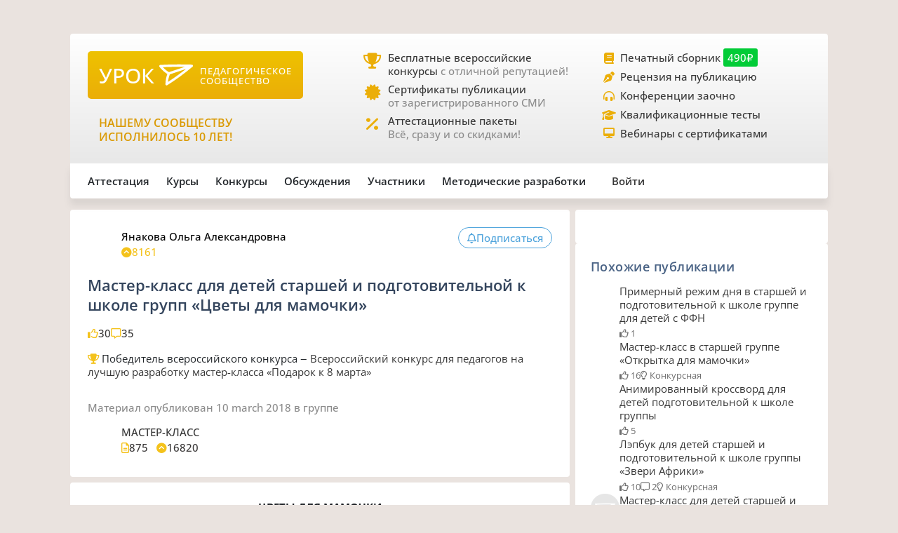

--- FILE ---
content_type: text/html;charset=UTF-8
request_url: https://xn--j1ahfl.xn--p1ai/library/tcveti_dlya_mamochki_181256
body_size: 27437
content:
<!DOCTYPE html>
<html lang="ru"
      xmlns="http://www.w3.org/1999/xhtml">


<head>
    

    

    
    

    <script src="/v2/js/axios-540bf27e5920acd4f5ad9fff330d8ac4.js"></script>
    <script src="/webjars/bootstrap/5.3.0/js/bootstrap.bundle-57a985a5376d69aeb76bda8cdedc9ad1.js"></script>
    <script src="/v2/js/app-7ce1f57eab27517afde856e19df53ecf.js"></script>
    <script async id="vkVidget" src="https://vk.com/js/api/openapi.js?169" type="text/javascript"></script>

    
    <script src="/v2/js/litebox.min-7fc857fc58931e0fc50dd60c879e27d8.js"></script>
    
    
    
    
    
    
    
    
    
    
    
    
    

    


    <meta charset="utf-8">
    <meta content="width=device-width, initial-scale=1" name="viewport">
    <meta content="IE=edge,chrome=1" http-equiv="X-UA-Compatible">
    <meta content="copyright © 2016-2025, урок.рф" name="copyright">

    <meta content="index, follow" name="Robots">
    <meta content="all" name="Robots">
    

    <title>Мастер-класс для детей старшей и подготовительной к школе групп «Цветы для мамочки»</title>
    <meta name="description" content="Мастер-класс для всех учителей, воспитателя, учителя начальных классов, классного руководителя, методиста для всех классов. Методические разработки по Труду для всех классов. ">
    <meta name="keywords" content="методические разработки мастер-класс дошкольное образование труд все классы все учителя воспитатель учитель начальных классов классный руководитель методист аттестация план школьный тема конспект авторский материал бесплатно школа ученик учитель классный">
    <meta content="origin" name="referrer">

    <link as="font" crossorigin rel="preload" href="/v2/fonts/OpenSans-Regular-931aebd37b54b3e5df2fedfce1432d52.ttf" type="font/woff2">
    <link as="font" crossorigin rel="preload" href="/v2/fonts/OpenSans-Medium-dac0e601db6e3601159b4aae5c1fda39.ttf" type="font/woff2">
    <link as="font" crossorigin rel="preload" href="/v2/fonts/OpenSans-SemiBold-e2ca235bf1ddc5b7a350199cf818c9c8.ttf" type="font/woff2">
    <link as="style" rel="preload" href="/webjars/bootstrap/5.3.0/css/bootstrap.min-fe7fdfec700d100dc745dc64d3600cb2.css" type="text/css">
    <link as="style" rel="preload" href="/v2/css/main-aaa88bcf4b88a8240c46699365b1e0be.css" type="text/css">
    <link as="style" rel="preload" href="/v2/css/style-17b4c30b700c2465971c0118373124ff.css" type="text/css">
    <link as="style" rel="preload" href="/v2/fontawesome/css/fontawesome.min-050a20fcaed9e77ff3c43b7aae625283.css" type="text/css">
    
    
    <link as="style" rel="prefetch" href="/v2/css/litebox-bc485f4eded1f7451c6c085854972730.css"/>
    
    
    
    
    <link as="style" rel="prefetch" href="/v2/css/animate.min-c0be8e53226ac34833fd9b5dbc01ebc5.css"/>
    <link href="https://www.googletagmanager.com" rel="dns-prefetch">
    <link href="https://yastatic.net" rel="dns-prefetch">
    <link rel="stylesheet" href="/webjars/bootstrap/5.3.0/css/bootstrap.min-fe7fdfec700d100dc745dc64d3600cb2.css" type="text/css">
    <link rel="stylesheet" href="/v2/css/animate.min-c0be8e53226ac34833fd9b5dbc01ebc5.css" type="text/css">
    <link rel="stylesheet" href="/v2/css/style-17b4c30b700c2465971c0118373124ff.css" type="text/css">
    <link rel="stylesheet" href="/v2/css/main-aaa88bcf4b88a8240c46699365b1e0be.css" type="text/css">
    
    
    <link rel="stylesheet" href="/v2/css/litebox-bc485f4eded1f7451c6c085854972730.css" type="text/css">
    
    
    
    
    
    <link rel="stylesheet" href="/v2/fontawesome/css/fontawesome.min-050a20fcaed9e77ff3c43b7aae625283.css" type="text/css">
    <link rel="stylesheet" href="/v2/fontawesome/css/brands.min-c34572fbb8256bceaa2d72c6bbf4a54b.css" type="text/css">
    <link rel="stylesheet" href="/v2/fontawesome/css/regular.min-3d0985d67b99e5e19c9973381c63339e.css" type="text/css">
    <link rel="stylesheet" href="/v2/fontawesome/css/solid.min-4d63c1a82931dd3b2d8ba3135987b9c3.css" type="text/css">
    <link rel="stylesheet" href="/v2/fontawesome/css/v5-font-face.min-0a48eea60c7a534fe0bb6b0983e6150e.css" type="text/css">

    <link href="/favicon.ico?updated=20150818" rel="shortcut icon" type="image/x-icon">
    <link href="/favicon.svg" rel="icon" sizes="any" type="image/svg+xml">
    <link href="/favicon-16x16.png" rel="icon" sizes="16x16" type="image/png">
    <link href="/favicon-32x32.png" rel="icon" sizes="32x32" type="image/png">
    <link href="/favicon-96x96.png" rel="icon" sizes="96x96" type="image/png">
    <link href="/android-icon-192x192.png" rel="android-icon" sizes="192x192">

    <link href="/apple-touch-icon-57x57.png" rel="apple-touch-icon" sizes="57x57">
    <link href="/apple-touch-icon-57x57.png" rel="apple-touch-icon" sizes="57x57">
    <link href="/apple-touch-icon-60x60.png" rel="apple-touch-icon" sizes="60x60">
    <link href="/apple-touch-icon-72x72.png" rel="apple-touch-icon" sizes="72x72">
    <link href="/apple-touch-icon-76x76.png" rel="apple-touch-icon" sizes="76x76">
    <link href="/apple-touch-icon-114x114.png" rel="apple-touch-icon" sizes="114x114">
    <link href="/apple-touch-icon-120x120.png" rel="apple-touch-icon" sizes="120x120">
    <link href="/apple-touch-icon-144x144.png" rel="apple-touch-icon" sizes="144x144">
    <link href="/apple-touch-icon-152x152.png" rel="apple-touch-icon" sizes="152x152">
    <link href="/apple-touch-icon-180x180.png" rel="apple-touch-icon" sizes="180x180">
    <link href="/apple-icon.png" rel="apple-icon" sizes="192х192">
    <link color="#EBAE08" href="/apple-icon.svg" rel="mask-icon">

    <meta content="/ms-icon-144x144.png" name="msapplication-TileImage">
    <meta content="/ms-icon-70x70.png" name="msapplication-square70x70logo">
    <meta content="/ms-icon-150x150.png" name="msapplication-square150x150logo">
    <meta content="/ms-icon-310x310.png" name="msapplication-square310x310logo">
    <meta content="Педагогическое сообщество «УРОК.РФ»" name="application-name">
    <meta content="/browserconfig.xml" name="msapplication-config">

    <link href="/manifest.json" rel="manifest">
    <meta content="#DBE1E5" name="theme-color">

    <meta content="website" property="og:type">
    <meta content="Урок.рф" property="og:site_name">
    <meta content="https://xn--j1ahfl.xn--p1ai/" property="og:url">
    <meta property="og:title"
          content="Мастер-класс для детей старшей и подготовительной к школе групп «Цветы для мамочки»">
    <meta content="Всё для педагогов: методические разработки, бесплатные педагогические конкурсы, сертификаты, помощь при аттестации. Личный сайт учителя."
          property="og:description">
    <meta content="/oglogo.png" property="og:image">
    <meta content="1200" property="og:image:width">
    <meta content="600" property="og:image:height">

    
        

    
    <script async src="https://content.adriver.ru/AdRiverFPS.js"></script>

    
    <script async src='https://yandex.ru/ads/system/header-bidding.js'></script>
    <script>
        var adfoxBiddersMap = {
            "myTarget": "3261872",
            "roxot": "2715034",
            "buzzoola": "3261972",
            "adriver": "3277934"
        };

        var adUnits = [
            {
                "code": "adfox_173814892232752829",
                "sizes": [[300, 600], [300, 500], [240, 400], [240, 600], [160, 600], [300, 250], [300, 300], [320, 480], [200, 200]],
                "bids": [
                    {
                        "bidder": "roxot",
                        "params": {
                            "placementId": "04209b8a-2ef4-4033-a2c3-2d7d3f8088c7"
                        }
                    },
                    {
                        "bidder": "myTarget",
                        "params": {
                            "placementId": "1771860"
                        }
                    },
                    {
                        "bidder": "buzzoola",
                        "params": {
                            "placementId": "1286724"
                        }
                    },
                    {
                        "bidder": "adriver",
                        "params": {
                            "placementId": "176:urokrf_300x600",
                            "additional": {
                                "ext": {"query": "cid=" + localStorage.getItem('adrcid')}
                            }
                        }
                    }
                ]
            },
            {
                "code": "adfox_167421980305478885",
                "sizes": [[600, 300], [580, 400], [480, 320], [400, 240]],
                "bids": [
                    {
                        "bidder": "myTarget",
                        "params": {
                            "placementId": "1770363"
                        }
                    },
                    {
                        "bidder": "roxot",
                        "params": {
                            "placementId": "41ea5687-6194-4e59-8ee0-e5b3005be908"
                        }
                    },
                    {
                        "bidder": "adriver",
                        "params": {
                            "placementId": "176:urokrf_480x320 ",
                            "additional": {
                                "ext": {"query": "cid=" + localStorage.getItem('adrcid')}
                            }
                        }
                    }
                ]
            },
            {
                "code": "adfox_173815092529662829",
                "sizes": [[1000, 150], [1000, 120], [1000, 90], [728, 90], [960, 90], [970, 90]],
                "bids": [
                    {
                        "bidder": "myTarget",
                        "params": {
                            "placementId": "1771862"
                        }
                    },
                    {
                        "bidder": "adriver",
                        "params": {
                            "placementId": "176:urokrf_1000x120",
                            "additional": {
                                "ext": {"query": "cid=" + localStorage.getItem('adrcid')}
                            }
                        }
                    }
                ]
            },
            {
                "code": "adfox_171205494723722829",
                "sizes": [[300, 600], [320, 480], [300, 500], [240, 400], [240, 600], [160, 600], [300, 250], [300, 300], [336, 280]],
                "bids": [
                    {
                        "bidder": "myTarget",
                        "params": {
                            "placementId": "1771858"
                        }
                    },
                    {
                        "bidder": "adriver",
                        "params": {
                            "placementId": "176:urokrf_f_m",
                            "additional": {
                                "ext": {"query": "cid=" + localStorage.getItem('adrcid')}
                            }
                        }
                    }
                ]
            }
        ];

        var userTimeout = 2500;

        window.YaHeaderBiddingSettings = {
            biddersMap: adfoxBiddersMap,
            adUnits: adUnits,
            timeout: userTimeout,
        };
    </script>
    <script>window.yaContextCb = window.yaContextCb || []</script>
    <script async src='https://yandex.ru/ads/system/context.js'></script>


        
    <script src="https://widget.adplay.ru/fn/launch2283786.js?tag_id=adp2283786" async charset="UTF-8"></script>

    

    
    
    <script async src="https://sdk.adlook.tech/inventory/core.js" type="text/javascript"></script>

    <!--    <th:block th:insert="~{fragments/scripts.html :: googleAdfinity}"></th:block>-->



    
    <script defer src="/v2/js/modules/comments-380ed1d8666890eaed346c383df28b45.js"></script>

    
    
    
    
    <link rel="canonical" href="/library/tcveti_dlya_mamochki_181256.html">

</head>

<body>




    <div class="free__overlay hidden rounded_all" id="fullscreen" onclick="fullscreen.setVisible(false)">
        <div class="free__wrapper_fullscreen">
            <div class="free__btn-close_inside" onclick="fullscreen.setVisible(false)">
                <p class="fullscreen__timer" id="fullscreen__timer">Закрыть [9]</p>
            </div>
            <div><div class="fullscreen_services p-3 m-2"><div class="fullscreen__header"><p class="fs-2">Дорогие педагоги!</p><p class="fs-5 fw-medium">«Урок.рф» поможет вам при прохождении аттестации</p></div><div class="d-flex flex-wrap justify-content-center column-gap-4"><div class="d-flex col-12 col-md-5 flex-wrap row-gap-2 row-gap-lg-3"><a class="link_dark w-100" href="/landing/pechatnyi_sbornik_dlya_pedagogov"><div class="services__block"><div class="services__avatar"><i class="fa-solid fa-book-open"></i></div><div class="col-8"><p class="fw-semibold">Публикация в сборнике методразработок</p><p class="descr-gray">Сертификат публикации</p><p>От 490 ₽</p></div></div></a><a class="link_dark w-100" href="/courses/?company=203957"><div class="services__block"><div class="services__avatar"><i class="fa-solid fa-display"></i></div><div class="col-8"><p class="fw-semibold">Образовательные вебинары</p><p class="descr-gray">Сертификат участника</p><p>От 350 ₽</p></div></div></a><a class="link_dark w-100" href="/teachers_tests/kvalifikatcionnie"><div class="services__block"><div class="services__avatar"><i class="fa-solid fa-list-check"></i></div><div class="col-8"><p class="fw-semibold">Квалификационные тесты</p><p class="descr-gray">Сертификат</p><p>От 200 ₽</p></div></div></a></div><div class="d-flex col-12 col-md-5 flex-wrap row-gap-2 row-gap-lg-3"><a class="link_dark w-100" href="/zakaz_retsenzii_na_publikatsiju_pedagogov.html"><div class="services__block"><div class="services__avatar"><i class="fa-solid fa-file-signature"></i></div><div class="col-8"><p class="fw-semibold">Рецензия на публикацию</p><p class="descr-gray">Профессионально</p><p>От 1200 ₽</p></div></div></a><a class="link_dark w-100" href="/courses/?company=203957&type=14"><div class="services__block"><div class="services__avatar"><i class="fa-solid fa-users-between-lines"></i></div><div class="col-8"><p class="fw-semibold">Заочные конференции для педагогов</p><p class="descr-gray">Сертификат участника</p><p>От 245 ₽</p></div></div></a><a class="link_dark w-100" href="/store/attestation/paket"><div class="services__block"><div class="services__avatar"><i class="fa-solid fa-briefcase"></i></div><div class="col-8"><p class="fw-semibold">Аттестационные пакеты</p><p class="descr-gray color-gold"><i class="fa-solid fa-percent pe-1"></i>Все услуги со скидками</p><p>От 1399 ₽</p></div></div></a></div></div><div class="fullscreen__footer"><p class="fs-5 color-gold me-2"><i class="fa-solid fa-circle-check pe-2"></i>Проверено тысячами педагогов!</p></div></div></div>
        </div>
    </div>



    <div class="rounded_all"><div id="adfox_171205494723722829"></div>
<script>
    window.yaContextCb.push(()=>{
        Ya.adfoxCode.create({
            ownerId: 286840,
            containerId: 'adfox_171205494723722829',
            params: {
                pp: 'g',
                ps: 'gfiu',
                p2: 'hiuq'
            }
        })
    })
</script></div>



    




    <div id="vk_api_transport"></div>
    <script type="text/javascript">
        window.vkAsyncInit = function () {
            VK.init({
                apiId: 101332469
            });
        };

        setTimeout(function () {
            var el = document.createElement("script");
            el.type = "text/javascript";
            el.src = "https://vk.com/js/api/openapi.js?169";
            el.async = true;
            document.getElementById("vk_api_transport").appendChild(el);
        }, 0);
    </script>


<div class="container main_wrapper" data-ur-publication-id="79179">

    
    <div class="free__top rounded_all"><!--Расположение: верх страницы-->
<div id="adfox_173815092529662829"></div>
<script>
    window.yaContextCb.push(()=>{
        Ya.adfoxCode.create({
            ownerId: 286840,
            containerId: 'adfox_173815092529662829',
            params: {
                pp: 'g',
                ps: 'gfiu',
                p2: 'jixc'
            }
        })
    })
</script></div>

    <div class="super_nav d-none d-md-flex rounded_tl rounded_tr">
    <div class="d-flex w-100">
        <div class="col-md-2 col-lg-4">
            <a href="/">
                <div class="brand-tablet flex-md-wrap flex-lg-nowrap">
                    <span class="brand-name mb-md-2 mb-lg-0">УРОК</span>
                    <img alt="" class="brand-logo mt-sm-2 mt-md-0 pt-md-0 pe-lg-2"
                         src="https://урок.рф/images/logo_white.svg">
                    <p class="d-md-none d-lg-flex brand-descr">ПЕДАГОГИЧЕСКОЕ СООБЩЕСТВО</p>
                </div>
            </a>

            <div class="brand-motto pt-3 d-md-none d-lg-block">
                <div>
                    
                </div>
                <div>
                    <p class="pt-2" style="color: #da9a04; font-size: 1rem;">НАШЕМУ
                        СООБЩЕСТВУ ИСПОЛНИЛОСЬ 10 ЛЕТ!</p>
                </div>
            </div>

        </div>
        <div class="col-md-5 col-lg-4 ms-lg-4 ps-md-3">
            <div class="super_anounce block_min-h-45">
                <div class="icon-block">
                    <i class="icon fa-solid fa-trophy"></i>
                </div>
                <div class="pe-xl-3">
                    <a href="/contests">
                        <p class="descr-first link_dark">Бесплатные всероссийские конкурсы
                            <span class="descr-gray">с отличной репутацией!</span>
                        </p>
                    </a>
                </div>
            </div>
            <div class="super_anounce block_min-h-45">
                <div class="icon-block">
                    <i class="icon fa-solid fa-certificate"></i>
                </div>
                <div>
                    <a href="/wiki/besplatniy_sertificat_urok">
                        <p class="descr-first link_dark">Сертификаты публикации
                            <br>
                            <span class="descr-gray">от зарегистрированного СМИ</span>
                        </p>
                    </a>
                </div>
            </div>
            <div class="super_anounce block_min-h-45">
                <div class="icon-block">
                    <i class="icon fa-solid fa-percent"></i>
                </div>
                <div>
                    <a href="/store/attestation/paket">
                        <p class="descr-first link_dark">Аттестационные пакеты
                            <br><span class="descr-gray">Всё, сразу и со скидками!</span>
                        </p>
                    </a>
                </div>
            </div>
        </div>
        <div class="col-md-5 col-lg-4 ps-3">
            <div class="super_anounce block_min-h-27">
                <div class="icon-block_small">
                    <i class="icon_small fa-solid fa-book"></i>
                </div>
                <div>
                    <a href="/landing/pechatnyi_sbornik_dlya_pedagogov">
                        <p class="descr-first link_dark">Печатный сборник
                            <span class="price-tag">490₽</span>
                        </p>
                    </a>
                </div>
            </div>
            <div class="super_anounce block_min-h-27">
                <div class="icon-block_small">
                    <i class="icon_small fa-solid fa-pen-nib"></i>
                </div>
                <div>
                    <a href="/zakaz_retsenzii_na_publikatsiju_pedagogov.html">
                        <p class="descr-first link_dark">Рецензия на публикацию</p>
                    </a>
                </div>
            </div>
            <div class="super_anounce block_min-h-27">
                <div class="icon-block_small">
                    <i class="icon_small fa-solid fa-headphones-simple"></i>
                </div>
                <div>
                    <a href="/courses/?company=203957&type=14">
                        <p class="descr-first link_dark">Конференции заочно</p>
                    </a>
                </div>
            </div>
            <div class="super_anounce block_min-h-27">
                <div class="icon-block_small">
                    <i class="icon_small fa-solid fa-graduation-cap"></i>
                </div>
                <div>
                    <a href="/teachers_tests/kvalifikatcionnie">
                        <p class="descr-first link_dark">Квалификационные тесты</p>
                    </a>
                </div>
            </div>
            <div class="super_anounce block_min-h-27">
                <div class="icon-block_small">
                    <i class="icon_small fa-solid fa-desktop" style="font-size: 0.9rem"></i>
                </div>
                <div>
                    <a href="/courses/?company=203957&format=21">
                        <p class="descr-first link_dark">Вебинары с сертификатами </p>
                    </a>
                </div>
            </div>

        </div>
    </div>
</div>
    <div class="nav__bar rounded_b">

    <nav class="nav__mobile rounded_tl rounded_bl d-lg-none">

        <input class="m-menu__checkbox" id="menu" name="menu" type="checkbox">
        <label class="m-menu__overlay" for="menu"></label>
        <label class="m-menu__toggle" for="menu">
            <svg fill="none" height="35" stroke="#636363" stroke-linecap="butt" stroke-linejoin="arcs" stroke-width="2"
                 viewBox="0 0 24 24" width="35">
                <line x1="3" x2="21" y1="12" y2="12"></line>
                <line x1="3" x2="21" y1="6" y2="6"></line>
                <line x1="3" x2="21" y1="18" y2="18"></line>
            </svg>
        </label>

        <div class="m-menu rounded_all">
            <div class="m-menu__header">
                <label class="m-menu__toggle" for="menu">
                    <svg fill="none" height="35" stroke="#fff" stroke-linecap="butt" stroke-linejoin="arcs"
                         stroke-width="2"
                         viewBox="0 0 24 24" width="35">
                        <line x1="18" x2="6" y1="6" y2="18"></line>
                        <line x1="6" x2="18" y1="6" y2="18"></line>
                    </svg>
                </label>
                <a href="/">
                    <div class="nav__mobile_logo">
                        <span id="name">УРОК</span>
                        <img alt="Логотип УРОКа" src="/images/logo_white.svg">
                    </div>
                </a>

                <div class="header-author__avatar avatar-xxs ibg">
                    <a href="/login">
                        <img alt=""
                             src="/images/no_photo_tutor.png">
                    </a>
                </div>
            </div>

            <ul>
                <li>
                    <label class="a-label__chevron" for="item-1">Аттестация</label>
                    <input class="m-menu__checkbox" id="item-1" name="item-1" type="checkbox">

                    <div class="m-menu">
                        <div class="m-menu__header">
                            <label class="m-menu__toggle" for="item-1">
                                <i class="fa-solid fa-chevron-left"></i>
                                <span>Аттестация</span>
                            </label>

                        </div>

                        <ul>
                            <li><a href="/store/attestation/paket">Скидки на «Аттестационный пакет»</a></li>
                            <li><a href="/landing/pechatnyi_sbornik_dlya_pedagogov">Публикация в печатном
                                сборнике</a></li>
                            <li><a href="/courses/?company=203957">Вебинары, мастер-классы</a></li>
                            <li><a href="/zakaz_retsenzii_na_publikatsiju_pedagogov.html">Рецензия на публикацию</a>
                            </li>
                            <li><a href="/courses/?company=203957&type=14">Конференции педагогов</a></li>
                            <li><a href="/teachers_tests/kvalifikatcionnie">Квалификационные тесты</a></li>
                            <li><a href="/library/materiali_dlya_attestatcii/portfolio">Портфолио к аттестации</a></li>
                        </ul>
                    </div>
                </li>

                <li>
                    <label class="a-label__chevron" for="item-2">Курсы</label>
                    <input class="m-menu__checkbox" id="item-2" name="item-2" type="checkbox">

                    <div class="m-menu">
                        <div class="m-menu__header">
                            <label class="m-menu__toggle" for="item-2">
                                <i class="fa-solid fa-chevron-left"></i>
                                <span>Курсы</span>
                            </label>

                        </div>

                        <ul>
                            <li><a href="/courses/?company=203957&format=21">Вебинары для педагогов от «Урока»</a></li>
                            <li><a href="/companies_courses">Образовательные компании</a></li>
                            <li><a href="/courses?avl=free&order=nearest">Все бесплатные вебинары</a></li>
                            <li><a href="/courses">Все курсы для педагогов</a></li>
                            <li><a href="/courses?type=10">Курсы повышения квалификации</a></li>
                            <li><a href="/courses?type=11">Профессиональная переподготовка</a></li>
                            <li><a href="/courses/review/write?course">Написать отзыв на курсы (+8 баллов)</a></li>
                        </ul>
                    </div>

                </li>

                <li>
                    <label class="a-label__chevron" for="item-3">Конкурсы</label>
                    <input class="m-menu__checkbox" id="item-3" name="item-3" type="checkbox">

                    <div class="m-menu">
                        <div class="m-menu__header">
                            <label class="m-menu__toggle" for="item-3">
                                <i class="fa-solid fa-chevron-left"></i>
                                <span>Конкурсы</span>
                            </label>

                        </div>

                        <ul>
                            <li><a href="/contests">Конкурсы для педагогов</a></li>
                            <li><a href="/kids_contests">Конкурсы для детей</a></li>
                            <li><a href="/wiki/pravila_uchastiya_v_concursah">Правила участия в конкурсах</a></li>
                            <li><a href="/wiki/pravila_nabora_v_juri">Правила набора в жюри</a></li>
                        </ul>
                    </div>

                </li>

                <li>
                    <label class="a-label__chevron" for="item-4">Дискуссии</label>
                    <input class="m-menu__checkbox" id="item-4" name="item-4" type="checkbox">

                    <div class="m-menu">
                        <div class="m-menu__header">
                            <label class="m-menu__toggle" for="item-4">
                                <i class="fa-solid fa-chevron-left"></i>
                                <span>Дискуссии</span>
                            </label>

                        </div>

                        <ul>
                            <li><a href="/discussion">Свежие обсуждения</a></li>
                            <li><a href="/discussion?order=popular">Популярные обсуждения</a></li>
                            <li><a href="/experts_discussions">Самые активные участники</a></li>
                        </ul>
                    </div>

                </li>

                <li>
                    <label class="a-label__chevron" for="item-5">Участники</label>
                    <input class="m-menu__checkbox" id="item-5" name="item-5" type="checkbox">

                    <div class="m-menu">
                        <div class="m-menu__header">
                            <label class="m-menu__toggle" for="item-5">
                                <i class="fa-solid fa-chevron-left"></i>
                                <span>Участники</span>
                            </label>

                        </div>

                        <ul>
                            <li><a href="/users_search">Участники сообщества</a></li>
                            <li><a href="/groups">Группы сообщества</a></li>
                            <li><a href="/ratings/experts">Эксперты сообщества</a></li>
                            <li><a href="/ratings/absolute">Рейтинги</a></li>
                        </ul>
                    </div>

                </li>

                <li>
                    <label class="a-label__chevron" for="item-6">Методические разработки</label>
                    <input class="m-menu__checkbox" id="item-6" name="item-6" type="checkbox">

                    <div class="m-menu">
                        <div class="m-menu__header">
                            <label class="m-menu__toggle" for="item-6">
                                <i class="fa-solid fa-chevron-left"></i>
                                <span>Методические разработки</span>
                            </label>

                        </div>

                        <ul>
                            <li><a href="/library">Все материалы для педагогов</a></li>
                            <li><a href="/library/metodicheskie_razrabotki/urok">Уроки для педагогов</a></li>
                            <li><a href="/library/uchebno-metodicheskie_materiali/prezentatciya">Презентации к
                                урокам</a></li>
                            <li><a href="/tests">Тесты для уроков</a></li>
                            <li><a href="/library_kids">Детское творчество</a></li>
                            <li><a href="/library/materiali_dlya_attestatcii/portfolio">Портфолио к аттестации</a></li>
                        </ul>
                    </div>

                </li>

                <div class="nav__mobile_footer">
                    <a href="/terms">Пользовательское соглашение</a>
                    <a href="/contact_us.html">Контактная и правовая информация</a>
                    <a href="https://rkn.gov.ru/mass-communications/reestr/media/?id=639408">12+ Свидетельство СМИ ЭЛ №
                        ФС 77 - 70917</a>
                    <a href="/data/ckfinder/files/edu_license.pdf">Лицензия на образовательную деятельность №0001058</a>
                </div>
            </ul>

        </div>


        <div class="nav__mobile_logo">
            <a href="/"><span class="nav__mobile_name">УРОК</span></a>
            <img alt="" src="/images/icons/site_logo.svg">
        </div>

    </nav>

    <div class="nav__left rounded_tl d-none d-lg-flex">
        <div class="nav__section_left" style="--hover-color: #37C9E6">
            <span>Аттестация</span>
            <div class="nav__items nav__items_left">
                <div class="nav__item"><a href="/store/attestation/paket">Скидки на «Аттестационный пакет»</a></div>
                <div class="nav__item"><a href="/landing/pechatnyi_sbornik_dlya_pedagogov">Публикация в печатном
                    сборнике</a></div>
                <div class="nav__item"><a href="/courses/?company=203957">Вебинары, мастер-классы</a></div>
                <div class="nav__item"><a href="/zakaz_retsenzii_na_publikatsiju_pedagogov.html">Рецензия на
                    публикацию</a></div>
                <div class="nav__item"><a href="/courses/?company=203957&type=14">Конференции педагогов</a></div>
                <div class="nav__item"><a href="/teachers_tests/kvalifikatcionnie">Квалификационные тесты</a></div>
                <div class="nav__item"><a href="/library/materiali_dlya_attestatcii/portfolio">Портфолио к
                    аттестации</a></div>
            </div>
        </div>

        <div class="nav__section_left" style="--hover-color: #336699">
            <span>Курсы</span>
            <div class="nav__items nav__items_left">
                <div class="nav__item"><a href="/courses/?company=203957&format=21">Вебинары для педагогов от
                    «Урока»</a></div>
                <div class="nav__item"><a href="/companies_courses">Образовательные компании</a></div>
                <div class="nav__item"><a href="/courses?avl=free&order=nearest">Все бесплатные вебинары</a></div>
                <div class="nav__item"><a href="/courses">Все курсы для педагогов</a></div>
                <div class="nav__item"><a href="/courses?type=10">Курсы повышения квалификации</a></div>
                <div class="nav__item"><a href="/courses?type=11">Профессиональная переподготовка</a></div>
                <div class="nav__item"><a href="/courses/review/write?course">Написать отзыв на курсы (+8 баллов)</a>
                </div>
            </div>
        </div>

        <div class="nav__section_left" style="--hover-color: #AB2222">
            <span>Конкурсы</span>
            <div class="nav__items nav__items_left">
                <div class="nav__item"><a href="/contests">Конкурсы для педагогов</a></div>
                <div class="nav__item"><a href="/kids_contests">Конкурсы для детей</a></div>
                <div class="nav__item"><a href="/wiki/pravila_uchastiya_v_concursah">Правила участия в
                    конкурсах</a></div>
                <div class="nav__item"><a href="/wiki/pravila_nabora_v_juri">Правила набора в жюри</a>
                </div>
            </div>
        </div>

        <div class="nav__section_left" style="--hover-color: #993366">
            <span>Обсуждения</span>
            <div class="nav__items nav__items_left">
                <div class="nav__item"><a href="/discussion">Свежие обсуждения</a></div>
                <div class="nav__item"><a href="/discussion?order=popular">Популярные обсуждения</a></div>
                
            </div>
        </div>

        <div class="nav__section_left" style="--hover-color: #6DA617">
            <span>Участники</span>
            <div class="nav__items nav__items_left">
                <div class="nav__item"><a href="/users_search">Участники сообщества</a></div>
                <div class="nav__item"><a href="/groups">Группы сообщества</a></div>
                <div class="nav__item"><a href="/ratings/experts">Эксперты сообщества</a></div>
                <div class="nav__item"><a href="/ratings/absolute">Рейтинги</a></div>
            </div>
        </div>

        <div class="nav__section_left" style="--hover-color: #EBA82A">
            <span>Методические&nbspразработки</span>
            <div class="nav__items nav__items_left">
                <div class="nav__item"><a href="/library">Все материалы для педагогов</a></div>
                <div class="nav__item"><a href="/library/metodicheskie_razrabotki/urok">Уроки для педагогов</a></div>
                <div class="nav__item"><a href="/library/uchebno-metodicheskie_materiali/prezentatciya">Презентации к
                    урокам</a></div>
                <div class="nav__item"><a href="/tests">Тесты для уроков</a></div>
                <div class="nav__item"><a href="/library_kids">Детское творчество</a></div>
                <div class="nav__item"><a href="/library/materiali_dlya_attestatcii/portfolio">Портфолио к
                    аттестации</a></div>
            </div>
        </div>

    </div>

    

    <div class="nav__right rounded_br">
        <div class="nav__section_right" style="--hover-color: #37C9E6">
            <a href="/urok/login"><span class="">Войти</span></a>
        </div>
    </div>
</div>
    

    <div class="page_content">

        <main class="main-column col-sm-12 col-md-8 pe-md-2 mb-2 rounded_all">

            
            
            

            

                <article class="pub">

                    <div class="pub_header bg main_px main_py rounded_all mb-2"
                         data-ur-pub-type="2691">
                        <div class="content__header">
                            <div class="content__header_author hov_scale">

                                <div class="header-author__avatar avatar-sm ibg">
                                    <a target="_blank"
                                       href="/user/155273">
                                        <img alt=""
                                             src="/data/avatars/155273_1547175624.jpg">
                                    </a>
                                    
                                </div>

                                

                                <div class="header-author__about">
                                    <div class="header_author__name">
                                        <a target="_blank"
                                           href="/user/155273">
                                            <p>Янакова Ольга Александровна</p>
                                        </a>
                                        
                                    </div>

                                    <div class="header_author__details descr-gray icon_gold">
                                        <div class="stat__icon icon_gold">
                                            <i class="fa-solid fa-circle-chevron-up"></i>
                                            <span>8161</span>
                                        </div>
                                        
                                        <p></p>
                                        

                                    </div>
                                </div>
                            </div>

                            <div class="pub__actions">
                                

                                <button class="btn button__pub" id="buttonSubscribe"
                                        onclick="showWarningTooltip(this, &#39;auth&#39;)"
                                        type="button">
                                    <i class="fa-regular fa-bell"></i>
                                    <div>
                                        <span id="buttonSubscribeText">Подписаться</span>
                                    </div>
                                </button>

                                

                                

                            </div>
                        </div>
                        <div class="pub__title">
                            <h1>Мастер-класс для детей старшей и подготовительной к школе групп «Цветы для мамочки»</h1>
                        </div>
                        <div class="pub__info">
                            

                            <div class="pub__stats">
                                <div class="stat__icon icon_gold"><i class="fa-regular fa-thumbs-up"></i>
                                    <span class="descr-secondary">30</span>
                                </div>

                                <div class="stat__icon icon_gold"><i class="fa-regular fa-message"></i>
                                    <span class="descr-secondary">35</span>
                                </div>

                                
                            </div>
                        </div>

                        <div class="descr-first" data-ur-status-contest-work>
                            <div>

                                

                                
                                    <i class="fa-sharp fa-solid fa-trophy icon_gold"></i>
                                    <span>Победитель всероссийского конкурса ‒ </span>
                                    
                                

                                <a class="link_dark" href="/contest/497">Всероссийский конкурс для педагогов на лучшую разработку мастер-класса «Подарок к 8 марта»</a>
                            </div>
                        </div>
                        <div class="pub__timestamp descr-gray">
                            <span>Материал опубликован</span>
                            
                            <span style="text-transform: lowercase">

    
        

        

        

        10 March 2018
    

    
</span>
                            <span> в группе</span>
                        </div>
                        <div class="pub__group">
                            <div class="group__about hov_scale">
                                <div class="group__about_logo avatar-sm ibg">
                                    <img alt=""
                                         src="/data/groups/546.jpg?v=1477414322">
                                </div>
                                <div class="group__about_details">
                                    <div class="group__info_name">
                                        <a href="/groups/546">
                                            <span>МАСТЕР-КЛАСС</span>
                                        </a>
                                    </div>
                                    <div class="group-info__stat">
                                        

                                        <div class="stat__icon icon_gold">
                                            <i class="fa-regular fa-file-lines"></i>
                                            <span class="descr-secondary">875</span>
                                        </div>

                                        <div class="stat__icon icon_gold">
                                            <i class="fa-solid fa-circle-chevron-up"></i>
                                            <span class="descr-secondary">16820</span>
                                        </div>

                                    </div>
                                </div>
                            </div>
                        </div>
                        
                    </div>

                    <div class="rounded_all overflow-hidden">

                        

                        

                        <div class="bg">
                            
                            <div class="pub__content main_px main_py"><div>
<p align="center"><b>ЦВЕТЫ ДЛЯ МАМОЧКИ</b></p>

<p align="center">(для детей старшей и подготовительной к школе групп)</p>

<p align="center"><img src="/data/images/u155273/t1520698163aa.jpg" /></p>

<p><b>Цель: </b>совершенствовать навыки конструирования из новых материалов; изготовить работу &laquo;Цветы для мамочки&raquo;.</p>

<p><b>Задачи</b>:</p>

<p>Развивать умение называть времена года, выделяя признаки;</p>

<p>Обогащать знания детей о весенних цветах, их многообразии, особенностях строения;</p>

<p>Расширить словарный запас;</p>

<p>Совершенствовать диалогическую речь, умение отгадывать загадки;</p>

<p>Воспитывать аккуратность при выполнении работы, чувство взаимопомощи в коллективе;</p>

<p>Воспитывать любовь и уважение к близким, желание заботиться и радовать подарками, добрыми словами.</p>

<ul>
</ul>

<p><b>Материалы и оборудование:</b></p>

<p>Мультимедийная установка;</p>

<p>Конверт-послание с загадками и картинками;</p>

<p>Доска с магнитами и картинка &laquo;Весна&raquo;, &laquo;Строение цветка (тюльпана)&raquo;;</p>

<p>Фоамиран (розовый, сиреневый, зеленый), зубочистка (или не пишущая шариковая ручка), желтая акриловая краска, жесткая сухая кисть, тейп-лента, клей, ножницы, фольга, проволочная основа для стебля, чистый кусочек бумаги (промокашка).</p>

<ul>
</ul>

<p><b>Предварительная работа:</b></p>

<p>Чтение художественной литературы о весне и цветах (в том числе и легенды о цветах С. П. Красикова), разучивание стихотворений;</p>

<p>Просмотр мультфильмов (&laquo;Цветик-семицветик&raquo; 1948 г. &laquo;Союзмультфильм&raquo;; &laquo;Паровозик из Ромашкова&raquo; 1967 г. &laquo;Союзмультфильм&raquo;);</p>

<p>Рассматривание иллюстраций и репродукций картин на тему &laquo;Весна&raquo;;</p>

<p>Прослушивание музыкальных произведений &laquo;Вальс цветов&raquo;, &laquo;Времена года. Апрель. Подснежник&raquo; П. И. Чайковского, &nbsp;&laquo;Времена года. Весна&raquo; А. Вивальди.</p>

<ul>
</ul>

<p><b>Методы и приемы:</b></p>

<p>- Наглядный (рассматривание картинок, образец готовой работы, презентация).</p>

<p>- Словесный (художественное слово, рассказ воспитателя).</p>

<p>- Практический.</p>

<p><b>Ход занятия:</b></p>

<p>(Дети сидят на стульях, расставленных полукругом, в игровой зоне на ковре).</p>

<p>Воспитатель: Ребята, к нам в группу пришло письмо-послание. Оно от бабочки. И она о чем-то хотела нам рассказать (открывает конверт, читает загадки № 1 (о весне).</p>

<p align="center"><img src="/data/images/u155273/t1520698163ab.png" /></p>

<p align="center">Я раскрываю почки,<br />
В зелёные листочки.<br />
Деревья одеваю, посевы поливаю,<br />
Движения полна, зовут меня ...<br />
<br />
Она приходит с ласкою<br />
И со своею сказкою.<br />
Волшебной палочкой взмахнёт,<br />
В лесу подснежник расцветёт.</p>

<p align="center"><br />
Снег чернеет на полянке,<br />
С каждым днём теплей погода.<br />
Время класть в кладовку санки.<br />
Это, что за время года.</p>

<p>Дети: Весна.</p>

<p>Воспитатель: Ребята, а как вы думаете, почему бабочка прислала нам загадки о весне?</p>

<p>Дети: Потому что наступила весна.</p>

<p>Воспитатель: А почему вы решили, что это весна, а не какое-то другое время года?</p>

<p>Ответы детей (потому что на календаре март, первый весенний месяц; солнце светит ярче, тает снег, зеленеет трава, прилетели птицы, появились первые цветы).</p>

<p>На экране (доске) появляется изображение весенней картинки с бабочкой.</p>

<p>Воспитатель: Правильно, ребята, вы очень внимательные. Но это не всё, о чем нам хотела рассказать бабочка (воспитатель достает из конверта загадки о цветах и развешивает их на доске так, чтобы дети не увидели изображение на обороте).</p>

<p>Это еще загадки. Интересно, о чем они?</p>

<p align="center">Загадки о цветах:</p>

<p align="center">Желтые, пушистые</p>

<p align="center">Шарики душистые.</p>

<p align="center">Их укроет от мороза</p>

<p align="center">В тонких веточках&hellip; (мимоза).</p>

<p align="center">Самый первый и красивый</p>

<p align="center">Цвет бывает как у сливы!</p>

<p align="center">Розовый и белый тоже,</p>

<p align="center">На сирень ещё похожий!</p>

<p align="center">Я вот отгадать не смог,</p>

<p align="center">Что же это за цветок? (Гиацинт)</p>

<p align="center">На лесной проталинке<br />
Вырос цветик маленький.<br />
Прячется в валежник<br />
Беленький&hellip; (подснежник).</p>

<p align="center">Есть у весеннего цветка</p>

<p align="center">Приметы, чтоб не ошибиться,</p>

<p align="center">Листик &ndash; как у чеснока,</p>

<p align="center">А корона &ndash; как у принца! (Нарцисс)</p>

<p align="center">На солнечной опушке</p>

<p align="center">В траве стоит она.</p>

<p align="center">Лиловенькие ушки</p>

<p align="center">Тихонько подняла.</p>

<p align="center">И тут поможет нам смекалка -</p>

<p align="center">Все зовут цветок ... (фиалка).</p>

<p align="center">Желтый, белый, голубой;</p>

<p align="center">На земле растут пустой.</p>

<p align="center">У весны есть фокусы:</p>

<p align="center">Распустились&hellip; (крокус).</p>

<p align="center">Их в Голландии найдете,</p>

<p align="center">Там везде они в почете.</p>

<p align="center">Словно яркие стаканы,</p>

<p align="center">В скверах там цветут&hellip; (тюльпаны).</p>

<p align="center">Я &mdash; травянистое растение&nbsp;<br />
С цветком сиреневого цвета,&nbsp;<br />
Но переставьте ударение &mdash;&nbsp;<br />
И превращаюсь я в конфетку! (Ирис)</p>

<p align="center">Он спешит весне навстречу,</p>

<p align="center">Я везде его замечу:</p>

<p align="center">Желтенький кафтанчик</p>

<p align="center">Носит &hellip; (одуванчик).</p>

<p align="center">Над кустами гул стоит,</p>

<p align="center">Здесь для пчёлок стол накрыт.</p>

<p align="center">Ароматом целый день</p>

<p align="center">Манит нежная &hellip; (сирень).</p>

<p>&nbsp;</p>

<p>Дети отгадывают название цветка, а воспитатель переворачивает, демонстрируя картинку.</p>

<p>Воспитатель: Ребята, так ведь это цветы. Точнее сказать, первые весенние цветы. А давайте на весенней картинке от бабочки отыщем эти цветочки (работа с изображением (картинкой)).</p>

<p align="center"><img src="/data/images/u155273/t1520698163ac.png" /></p>

<p>Посмотрите, какие они все красивые, но при этом разные. Чем они отличаются?</p>

<p>Дети: Они разного цвета, разной формы, издают разные ароматы.</p>

<p>Воспитатель: А что же общего, чем они похожи? (работа с картинкой &laquo;Строение цветка (тюльпана)&raquo;.</p>

<p align="center"><img src="/data/images/u155273/t1520698163ad.png" /></p>

<p>Дети: у всех цветов есть корень (луковица), стебель, листья и сам цветок.</p>

<p>Воспитатель: Правильно. Вот о чем хотела рассказать нам бабочка. Что наступает весна, становится теплее, птицы возвращаются после зимних холодов, на земле появляется первая травка, и первые весенние цветы. А еще в начале весны мы будем отмечать всеми любимый праздник, праздник мам и бабушек, да и всех женщин. Что это за праздник?</p>

<p>Дети: 8 марта &ndash; Международный женский день.</p>

<p>Ребенок:</p>

<p>Наступает мамин праздник,</p>

<p>Наступает мамин день,</p>

<p>Знаю любит мама очень</p>

<p>Розы, маки и сирень.</p>

<p>Только в марте нет сирени,</p>

<p>Роз и маков не достать&hellip;</p>

<p>Но ведь можно на листочке</p>

<p>Все цветы нарисовать.</p>

<p>Приколю картинку эту</p>

<p>Я над маминым столом.</p>

<p>Утром маму дорогую</p>

<p>Обниму и поцелую,</p>

<p>И поздравлю с Женским днем!</p>

<p>Воспитатель: Ребята, а вы хотите порадовать ваших мам и бабушек? В этот праздник всем женщинам принято дарить цветы. Давайте сделаем букетик самых весенних цветов &ndash; букетик тюльпанов. Подготовим наши ручки и пройдем на рабочие места за столами.</p>

<p align="center"><b>Физ. минутка &laquo;Первоцветы&raquo;</b></p>

<p align="center">После снежной пустоты</p>

<p align="center">(Развести руки в стороны ладонями вниз)</p>

<p>&nbsp;</p>

<div style="text-align: center;"><img hspace="12" src="/data/images/u155273/t1520698163ae.jpg" /></div>

<div style="text-align: center;">&nbsp;</div>

<p>&nbsp;</p>

<p align="center">Распускаются цветы.</p>

<p align="center">(Кисть вверх, пальцы раскрыть)</p>

<p>&nbsp;</p>

<div style="text-align: center;"><img hspace="12" src="/data/images/u155273/t1520698163af.jpg" /></div>

<p>&nbsp;</p>

<p style="text-align: center;">&nbsp;</p>

<p align="center">Как давно не видел ты</p>

<p align="center">(Тоже самое другой рукой)</p>

<p align="center">&nbsp;</p>

<p style="text-align: center;"><img hspace="12" src="/data/images/u155273/t1520698163ag.jpg" /></p>

<p align="center">Этой хрупкой красоты!</p>

<p align="center">(Дунуть на обе руки и распрямить пальцы, ладони вверх)</p>

<p>&nbsp;</p>

<div style="text-align: center;"><img hspace="12" src="/data/images/u155273/t1520698163ah.jpg" /></div>
&nbsp;

<p>&nbsp;</p>

<p>&nbsp;</p>

<p>Дети проходят на свои места.</p>

<p><b>Для работы нам понадобится:</b></p>

<p>Фоамиран (розовый, сиреневый, зеленый);</p>

<p>Зубочистка (или не пишущая шариковая ручка)</p>

<p>Желтая акриловая краска</p>

<p>Жесткая сухая кисть</p>

<p>Тейп-лента</p>

<p>Клей</p>

<p>Ножницы</p>

<p>Фольга</p>

<p>Проволочная основа для стебля</p>

<p>Чистый кусочек бумаги (промокашка)</p>

<p align="center"><img src="/data/images/u155273/t1520698163ai.jpg" /></p>

<p>Выполнение:</p>

<p>На фоамиране розового и сиреневого цвета обводим заготовки-цветочки. Делаем это с помощью зубочистки. На один тюльпан необходимо 2 заготовки.</p>

<ol>
</ol>

<p align="center"><img src="/data/images/u155273/t1520698163aj.jpg" /></p>

<p>На проволоке-стебельке из фольги формируем шарик (желательно, чтобы педагог сделал такую заготовку заранее).</p>

<ol start="2">
</ol>

<p align="center"><img src="/data/images/u155273/t1520698163ak.jpg" /></p>

<p>С помощью желтой акриловой краски &laquo;оживляем&raquo; лепестки сухой кистью (в серединке, имитируя след пыльцы).</p>

<ol start="3">
</ol>

<p align="center"><img src="/data/images/u155273/t1520698163al.jpg" /></p>

<p>Придаем объем путем растягивания лепестка в серединке (зефирный фоамиран не требует нагревания на утюге). Один лепесток на заготовке закручиваем (это &laquo;домик&raquo; для серединки-шарика).</p>

<ol start="4">
</ol>

<p align="center"><img src="/data/images/u155273/t1520698163am.jpg" /></p>

<p>Нанизываем заготовку на стебель, подклеиваем.</p>

<ol start="5">
</ol>

<p align="center"><img src="/data/images/u155273/t1520698163an.jpg" /></p>

<p>Также поступаем со второй заготовкой.</p>

<ol start="6">
</ol>

<p align="center"><img src="/data/images/u155273/t1520698163ao.jpg" /></p>

<p>На зеленом фоамиране обводим заготовку листа (2 разновидности) по 1 шт.</p>

<ol start="7">
</ol>

<p align="center"><img src="/data/images/u155273/t1520698163ap.jpg" /></p>

<p>Вырезаем, с помощью зубочистки рисуем прожилки.</p>

<ol start="8">
</ol>

<p align="center"><img src="/data/images/u155273/t1520698163aq.jpg" /></p>

<p>Подклеиваем к стебельку.</p>

<ol start="9">
</ol>

<p align="center"><img src="/data/images/u155273/t1520698163ar.jpg" /></p>

<p>Тюльпан для мамы готов.</p>

<ol start="10">
</ol>

<p align="center"><img src="/data/images/u155273/t1520698163as.jpg" /></p>

<p>Количество тюльпанов выполняется по желанию, как и сама композиция:</p>

<p>- украсить открытку или рамку;</p>

<p align="center"><img src="/data/images/u155273/t1520698163at.jpg" /></p>

<p>- сделать композицию в горшке;</p>

<p align="center"><img src="/data/images/u155273/t1520698163au.jpg" /></p>

<p>- собрать маленький букетик.</p>

<p align="center"><img src="/data/images/u155273/t1520698163av.jpg" /></p>

<p><br />
&nbsp;</p>

<p>Воспитатель: Посмотрите, ребята, какие красивые работы у нас получились. Вы все очень старались. Давайте вспомним, для кого мы сделали наши букеты, в честь какого праздника?</p>

<p>Ответы детей.</p>

<p>Воспитатель: Теперь мы подарим цветочки мамам, обязательно скажем добрые и ласковые слова, пожелания. А вам, ребята, спасибо за старания. Молодцы!</p>

<p align="center"><img src="/data/images/u155273/t1520698163aw.png" /></p>
</div>
</div>

                            
                        </div>

                    </div>
                </article>

                

                
    <div class="d-none d-md-block rounded_all w-100"><div id="adp2283786"></div></div>


                
                    <div class="pub__download">
                        <i class="fa-regular fa-file-word download__icon"></i>
                        <div class="download__message">
                            
                            <div class="download__message_text page-title-3">
                                <div class="link_classic" onclick="showWarningTooltip(this, 'auth')">
                                    <span>Скачать оригинальную публикацию</span>
                                </div>
                            </div>
                            <div class="download__message_size descr-secondary">
                                <span>в формате Microsoft Word (.doc / .docx)</span>
                            </div>
                        </div>
                    </div>
                
                

                <div class="pub__tags bg rounded_b">
                    <!--<hr class="main_hr_gray">-->
                    <div class="page-title-1">
                        <span>Теги публикации</span>
                    </div>
                    <div class="tag-list">
                        <a class="descr-secondary link_classic" data-ur-pub-tag-id="171"
                           href="/tag/Труд"><p>Труд</p></a><a class="descr-secondary link_classic" data-ur-pub-tag-id="273"
                           href="/tag/"><p></p></a><a class="descr-secondary link_classic" data-ur-pub-tag-id="2688"
                           href="/tag/Методические разработки"><p>Методические разработки</p></a><a class="descr-secondary link_classic" data-ur-pub-tag-id="2691"
                           href="/tag/Мастер-класс"><p>Мастер-класс</p></a><a class="descr-secondary link_classic" data-ur-pub-tag-id="3328"
                           href="/tag/Все учителя"><p>Все учителя</p></a><a class="descr-secondary link_classic" data-ur-pub-tag-id="3332"
                           href="/tag/Методист"><p>Методист</p></a><a class="descr-secondary link_classic" data-ur-pub-tag-id="3333"
                           href="/tag/Классный руководитель"><p>Классный руководитель</p></a><a class="descr-secondary link_classic" data-ur-pub-tag-id="3335"
                           href="/tag/Учитель начальных классов"><p>Учитель начальных классов</p></a><a class="descr-secondary link_classic" data-ur-pub-tag-id="3337"
                           href="/tag/Воспитатель"><p>Воспитатель</p></a><a class="descr-secondary link_classic" data-ur-pub-tag-id="3355"
                           href="/tag/Дошкольное образование"><p>Дошкольное образование</p></a>
                    </div>
                </div>

                <div class="pub__bottom main_px main_py rounded_b bg">
                    <div class="pub__likes">
                        <div type="button">
                            <div class="pub__action_likes">

                                <i class="icon_gold fa-regular fa-heart cursor-pointer"
                                   onclick="showWarningTooltip(this, &#39;auth&#39;)"
                                   type="button">
                                </i>

                                

                                

                                <div class="stat-counter-lg">
                                    <span id="pubLikeCounter">30</span>
                                </div>
                            </div>
                        </div>

                        <div class="users-stack" id="pubLikesBlock">
                            
                            <div class="users-stack__img avatar-xxs ibg">
                                <a href="/user/126892">
                                    <img alt="" src="/data/avatars/126892_1576688234.jpg">
                                </a>
                            </div>
                            <div class="users-stack__img avatar-xxs ibg">
                                <a href="/user/143727">
                                    <img alt="" src="/data/avatars/143727_1508059260.jpg">
                                </a>
                            </div>
                            <div class="users-stack__img avatar-xxs ibg">
                                <a href="/user/151688">
                                    <img alt="" src="/data/avatars/151688_1487918150.jpg">
                                </a>
                            </div>
                            <div class="users-stack__img avatar-xxs ibg">
                                <a href="/user/156140">
                                    <img alt="" src="/data/avatars/156140_1706264873.jpg">
                                </a>
                            </div>
                            <div class="users-stack__img avatar-xxs ibg">
                                <a href="/user/172486">
                                    <img alt="" src="/data/avatars/172486_1691948774.jpg">
                                </a>
                            </div>
                            <div class="users-stack__img avatar-xxs ibg">
                                <a href="/user/177272">
                                    <img alt="" src="/data/avatars/177272_1607625535.jpg">
                                </a>
                            </div>
                            <div class="users-stack__img avatar-xxs ibg">
                                <a href="/user/195421">
                                    <img alt="" src="/data/avatars/195421_1537178920.jpg">
                                </a>
                            </div>
                            <div class="users-stack__img avatar-xxs ibg">
                                <a href="/user/196723">
                                    <img alt="" src="/data/avatars/196723_1739896406.jpg">
                                </a>
                            </div>
                            <div class="users-stack__img avatar-xxs ibg">
                                <a href="/user/197262">
                                    <img alt="" src="/data/avatars/197262_1562055078.jpg">
                                </a>
                            </div>
                            <div class="users-stack__img avatar-xxs ibg">
                                <a href="/user/240976">
                                    <img alt="" src="/images/no_photo_tutor.png">
                                </a>
                            </div>
                        </div>
                    </div>

                    <div class="pub__actions">
                        
                        <button class="btn button__pub"
                                id="btnToFavorites" onclick="showWarningTooltip(this, &#39;auth&#39;)"
                                type="button">
                            <i class="fa-regular fa-star"></i>
                            <span id="btnToFavouritesText">В избранное</span>
                        </button>

                        <button class="btn button__pub"
                                onclick="showWarningTooltip(this, 'auth')"
                                id="btnComplain"
                                type="button">
                            <i class="fa-regular fa-flag"></i>
                            <span>Пожаловаться</span>
                        </button>
                        
                        
                    </div>
                </div>

                <div class="pub__comments bg mt-2 rounded_all padding__x_main padding__y_main">

                    <div class="page-title-1">
                        <span>Комментарии</span>
                    </div>

                    

                        

                        <div class="comments__body" id="comments" data-ur-section="library">
                            

    

        

        <div class="comment__element hov_scale"
             id="comment-68360">

            <div class="content__header_author">

                

                <div class="comment__element_details">
                    <div class="header-author__avatar avatar-sm ibg">

                        <a href="/user/164644">
                            <img alt=""
                                 src="/data/avatars/164644_1539446430.jpg">
                        </a>
                        
                    </div>
                    <div class="comment__element__header">
                        <div class="header_author__name">
                            <a href="/user/164644">
                                <p id="userName-68360">Рагулина Любовь Давыдовна</p>
                            </a>
                        </div>
                        <div class="header_author__details descr-gray icon_gold pb-1">
                            <div class="stat__icon icon_gold">
                                <i class="fa-solid fa-circle-chevron-up"></i>
                                <span>5566</span>
                            </div>

                            
                        </div>
                    </div>
                </div>
            </div>

            <div class="comment__element_body">
                <div class="comment__section reply_0">
                    

                    <div class="comment__element_message">
                        <p class="with-brakes" data-ur-comment-content>Работа вызывает восторг! Спасибо за творчество, доброту, нежность!!!</p>
                    </div>

                    

                    <div class="comment__element_reactions">

                        <div class="comment__reactions_left">
                            <div class="stat__icon comment__element_like" data-ur-button-like
                                 onclick="showWarningTooltip(this, &#39;auth&#39;)">

                                <i class="fa-solid fa-heart cursor-pointer icon_gold"></i><span class="icon_gold">4</span>

                            </div>

                            

                            
                        </div>

                        <div class="comment__reactions_right">
                            
                            <div class="comment__element_timestamp">
                                  <span class="descr-gray">
                                      

    
        

        

        

        10 March 2018
    

    

                                  </span>
                            </div>
                        </div>
                    </div>
                </div>
            </div>
        </div>

    

        

        <div class="comment__element hov_scale"
             id="comment-68365">

            <div class="content__header_author">

                

                <div class="comment__element_details">
                    <div class="header-author__avatar avatar-sm ibg">

                        <a href="/user/155273">
                            <img alt=""
                                 src="/data/avatars/155273_1547175624.jpg">
                        </a>
                        
                    </div>
                    <div class="comment__element__header">
                        <div class="header_author__name">
                            <a href="/user/155273">
                                <p id="userName-68365">Янакова Ольга Александровна</p>
                            </a>
                        </div>
                        <div class="header_author__details descr-gray icon_gold pb-1">
                            <div class="stat__icon icon_gold">
                                <i class="fa-solid fa-circle-chevron-up"></i>
                                <span>8161</span>
                            </div>

                            
                        </div>
                    </div>
                </div>
            </div>

            <div class="comment__element_body">
                <div class="comment__section reply_0">
                    

                    <div class="comment__element_message">
                        <p class="with-brakes" data-ur-comment-content>А Вам, Любовь Давыдовна, спасибо за добрые слова. Рада, что понравилось!</p>
                    </div>

                    

                    <div class="comment__element_reactions">

                        <div class="comment__reactions_left">
                            <div class="stat__icon comment__element_like" data-ur-button-like
                                 onclick="showWarningTooltip(this, &#39;auth&#39;)">

                                <i class="fa-solid fa-heart cursor-pointer icon_gold"></i><span class="icon_gold">4</span>

                            </div>

                            

                            
                        </div>

                        <div class="comment__reactions_right">
                            
                            <div class="comment__element_timestamp">
                                  <span class="descr-gray">
                                      

    
        

        

        

        10 March 2018
    

    

                                  </span>
                            </div>
                        </div>
                    </div>
                </div>
            </div>
        </div>

    

        

        <div class="comment__element hov_scale"
             id="comment-68366">

            <div class="content__header_author">

                

                <div class="comment__element_details">
                    <div class="header-author__avatar avatar-sm ibg">

                        <a href="/user/156746">
                            <img alt=""
                                 src="/data/avatars/156746_1641323290.jpg">
                        </a>
                        
                    </div>
                    <div class="comment__element__header">
                        <div class="header_author__name">
                            <a href="/user/156746">
                                <p id="userName-68366">Дементьева Ирина Михайловна</p>
                            </a>
                        </div>
                        <div class="header_author__details descr-gray icon_gold pb-1">
                            <div class="stat__icon icon_gold">
                                <i class="fa-solid fa-circle-chevron-up"></i>
                                <span>43890</span>
                            </div>

                            
                        </div>
                    </div>
                </div>
            </div>

            <div class="comment__element_body">
                <div class="comment__section reply_0">
                    

                    <div class="comment__element_message">
                        <p class="with-brakes" data-ur-comment-content>СУПЕР!!!! Я В ВОСТОРГЕ!!!!!!!!!!!!!!!!! Ольга Александровна, это чудесные подарки!!!! БРАВО!!!!!!!!!!!!!!!!!!!!!!!!!!!!!!!!!!!!!!!!!!!!!!!!!!!!!!!!!!!!!!!!!!!!!</p>
                    </div>

                    

                    <div class="comment__element_reactions">

                        <div class="comment__reactions_left">
                            <div class="stat__icon comment__element_like" data-ur-button-like
                                 onclick="showWarningTooltip(this, &#39;auth&#39;)">

                                <i class="fa-solid fa-heart cursor-pointer icon_gold"></i><span class="icon_gold">4</span>

                            </div>

                            

                            
                        </div>

                        <div class="comment__reactions_right">
                            
                            <div class="comment__element_timestamp">
                                  <span class="descr-gray">
                                      

    
        

        

        

        10 March 2018
    

    

                                  </span>
                            </div>
                        </div>
                    </div>
                </div>
            </div>
        </div>

    

        

        <div class="comment__element hov_scale reply_1"
             id="comment-68380">

            <div class="content__header_author">

                

                <div class="comment__element_details">
                    <div class="header-author__avatar avatar-sm ibg">

                        <a href="/user/155273">
                            <img alt=""
                                 src="/data/avatars/155273_1547175624.jpg">
                        </a>
                        
                    </div>
                    <div class="comment__element__header">
                        <div class="header_author__name">
                            <a href="/user/155273">
                                <p id="userName-68380">Янакова Ольга Александровна</p>
                            </a>
                        </div>
                        <div class="header_author__details descr-gray icon_gold pb-1">
                            <div class="stat__icon icon_gold">
                                <i class="fa-solid fa-circle-chevron-up"></i>
                                <span>8161</span>
                            </div>

                            
                        </div>
                    </div>
                </div>
            </div>

            <div class="comment__element_body">
                <div class="comment__section">
                    

                    <div class="comment__element_message">
                        <p class="with-brakes" data-ur-comment-content>Спасибо, Ирина Михайловна. Очень приятна Ваша оценка!</p>
                    </div>

                    

                    <div class="comment__element_reactions">

                        <div class="comment__reactions_left">
                            <div class="stat__icon comment__element_like" data-ur-button-like
                                 onclick="showWarningTooltip(this, &#39;auth&#39;)">

                                <i class="fa-solid fa-heart cursor-pointer icon_gold"></i><span class="icon_gold">4</span>

                            </div>

                            

                            
                        </div>

                        <div class="comment__reactions_right">
                            
                            <div class="comment__element_timestamp">
                                  <span class="descr-gray">
                                      

    
        

        

        

        10 March 2018
    

    

                                  </span>
                            </div>
                        </div>
                    </div>
                </div>
            </div>
        </div>

    

        

        <div class="comment__element hov_scale"
             id="comment-68371">

            <div class="content__header_author">

                

                <div class="comment__element_details">
                    <div class="header-author__avatar avatar-sm ibg">

                        <a href="/ivlieva">
                            <img alt=""
                                 src="/data/avatars/124604_1708106393.jpg">
                        </a>
                        
                    </div>
                    <div class="comment__element__header">
                        <div class="header_author__name">
                            <a href="/ivlieva">
                                <p id="userName-68371">Ивлиева Наталия Алексеевна</p>
                            </a>
                        </div>
                        <div class="header_author__details descr-gray icon_gold pb-1">
                            <div class="stat__icon icon_gold">
                                <i class="fa-solid fa-circle-chevron-up"></i>
                                <span>43317</span>
                            </div>

                            
                        </div>
                    </div>
                </div>
            </div>

            <div class="comment__element_body">
                <div class="comment__section reply_0">
                    

                    <div class="comment__element_message">
                        <p class="with-brakes" data-ur-comment-content>Мастер-класс замечательный!!! Тюльпаны супер!!!</p>
                    </div>

                    

                    <div class="comment__element_reactions">

                        <div class="comment__reactions_left">
                            <div class="stat__icon comment__element_like" data-ur-button-like
                                 onclick="showWarningTooltip(this, &#39;auth&#39;)">

                                <i class="fa-solid fa-heart cursor-pointer icon_gold"></i><span class="icon_gold">4</span>

                            </div>

                            

                            
                        </div>

                        <div class="comment__reactions_right">
                            
                            <div class="comment__element_timestamp">
                                  <span class="descr-gray">
                                      

    
        

        

        

        10 March 2018
    

    

                                  </span>
                            </div>
                        </div>
                    </div>
                </div>
            </div>
        </div>

    

        

        <div class="comment__element hov_scale reply_1"
             id="comment-68381">

            <div class="content__header_author">

                

                <div class="comment__element_details">
                    <div class="header-author__avatar avatar-sm ibg">

                        <a href="/user/155273">
                            <img alt=""
                                 src="/data/avatars/155273_1547175624.jpg">
                        </a>
                        
                    </div>
                    <div class="comment__element__header">
                        <div class="header_author__name">
                            <a href="/user/155273">
                                <p id="userName-68381">Янакова Ольга Александровна</p>
                            </a>
                        </div>
                        <div class="header_author__details descr-gray icon_gold pb-1">
                            <div class="stat__icon icon_gold">
                                <i class="fa-solid fa-circle-chevron-up"></i>
                                <span>8161</span>
                            </div>

                            
                        </div>
                    </div>
                </div>
            </div>

            <div class="comment__element_body">
                <div class="comment__section">
                    

                    <div class="comment__element_message">
                        <p class="with-brakes" data-ur-comment-content>Спасибо, Наталия Алексеевна.</p>
                    </div>

                    

                    <div class="comment__element_reactions">

                        <div class="comment__reactions_left">
                            <div class="stat__icon comment__element_like" data-ur-button-like
                                 onclick="showWarningTooltip(this, &#39;auth&#39;)">

                                <i class="fa-solid fa-heart cursor-pointer icon_gold"></i><span class="icon_gold">4</span>

                            </div>

                            

                            
                        </div>

                        <div class="comment__reactions_right">
                            
                            <div class="comment__element_timestamp">
                                  <span class="descr-gray">
                                      

    
        

        

        

        10 March 2018
    

    

                                  </span>
                            </div>
                        </div>
                    </div>
                </div>
            </div>
        </div>

    

        

        <div class="comment__element hov_scale"
             id="comment-68386">

            <div class="content__header_author">

                

                <div class="comment__element_details">
                    <div class="header-author__avatar avatar-sm ibg">

                        <a href="/user/180913">
                            <img alt=""
                                 src="/images/no_photo_tutor.png">
                        </a>
                        
                    </div>
                    <div class="comment__element__header">
                        <div class="header_author__name">
                            <a href="/user/180913">
                                <p id="userName-68386">Чиковкина Светлана Александровна</p>
                            </a>
                        </div>
                        <div class="header_author__details descr-gray icon_gold pb-1">
                            <div class="stat__icon icon_gold">
                                <i class="fa-solid fa-circle-chevron-up"></i>
                                <span>736</span>
                            </div>

                            
                        </div>
                    </div>
                </div>
            </div>

            <div class="comment__element_body">
                <div class="comment__section reply_0">
                    

                    <div class="comment__element_message">
                        <p class="with-brakes" data-ur-comment-content>Супер!!! Очень нежные  и красивые цветы! Замечательный подарок!!!!!!</p>
                    </div>

                    

                    <div class="comment__element_reactions">

                        <div class="comment__reactions_left">
                            <div class="stat__icon comment__element_like" data-ur-button-like
                                 onclick="showWarningTooltip(this, &#39;auth&#39;)">

                                <i class="fa-solid fa-heart cursor-pointer icon_gold"></i><span class="icon_gold">4</span>

                            </div>

                            

                            
                        </div>

                        <div class="comment__reactions_right">
                            
                            <div class="comment__element_timestamp">
                                  <span class="descr-gray">
                                      

    
        

        

        

        10 March 2018
    

    

                                  </span>
                            </div>
                        </div>
                    </div>
                </div>
            </div>
        </div>

    

        

        <div class="comment__element hov_scale reply_1"
             id="comment-68435">

            <div class="content__header_author">

                

                <div class="comment__element_details">
                    <div class="header-author__avatar avatar-sm ibg">

                        <a href="/user/155273">
                            <img alt=""
                                 src="/data/avatars/155273_1547175624.jpg">
                        </a>
                        
                    </div>
                    <div class="comment__element__header">
                        <div class="header_author__name">
                            <a href="/user/155273">
                                <p id="userName-68435">Янакова Ольга Александровна</p>
                            </a>
                        </div>
                        <div class="header_author__details descr-gray icon_gold pb-1">
                            <div class="stat__icon icon_gold">
                                <i class="fa-solid fa-circle-chevron-up"></i>
                                <span>8161</span>
                            </div>

                            
                        </div>
                    </div>
                </div>
            </div>

            <div class="comment__element_body">
                <div class="comment__section">
                    

                    <div class="comment__element_message">
                        <p class="with-brakes" data-ur-comment-content>Приятно, спасибо! Мы старались!</p>
                    </div>

                    

                    <div class="comment__element_reactions">

                        <div class="comment__reactions_left">
                            <div class="stat__icon comment__element_like" data-ur-button-like
                                 onclick="showWarningTooltip(this, &#39;auth&#39;)">

                                <i class="fa-solid fa-heart cursor-pointer icon_gold"></i><span class="icon_gold">3</span>

                            </div>

                            

                            
                        </div>

                        <div class="comment__reactions_right">
                            
                            <div class="comment__element_timestamp">
                                  <span class="descr-gray">
                                      

    
        

        

        

        11 March 2018
    

    

                                  </span>
                            </div>
                        </div>
                    </div>
                </div>
            </div>
        </div>

    

        

        <div class="comment__element hov_scale"
             id="comment-68420">

            <div class="content__header_author">

                

                <div class="comment__element_details">
                    <div class="header-author__avatar avatar-sm ibg">

                        <a href="/user/148416">
                            <img alt=""
                                 src="/data/avatars/148416_1547054437.jpg">
                        </a>
                        
                    </div>
                    <div class="comment__element__header">
                        <div class="header_author__name">
                            <a href="/user/148416">
                                <p id="userName-68420">Лещёва Светлана Николаевна</p>
                            </a>
                        </div>
                        <div class="header_author__details descr-gray icon_gold pb-1">
                            <div class="stat__icon icon_gold">
                                <i class="fa-solid fa-circle-chevron-up"></i>
                                <span>30264</span>
                            </div>

                            
                        </div>
                    </div>
                </div>
            </div>

            <div class="comment__element_body">
                <div class="comment__section reply_0">
                    

                    <div class="comment__element_message">
                        <p class="with-brakes" data-ur-comment-content>Замечательный мастер-класс! Спасибо!</p>
                    </div>

                    

                    <div class="comment__element_reactions">

                        <div class="comment__reactions_left">
                            <div class="stat__icon comment__element_like" data-ur-button-like
                                 onclick="showWarningTooltip(this, &#39;auth&#39;)">

                                <i class="fa-solid fa-heart cursor-pointer icon_gold"></i><span class="icon_gold">4</span>

                            </div>

                            

                            
                        </div>

                        <div class="comment__reactions_right">
                            
                            <div class="comment__element_timestamp">
                                  <span class="descr-gray">
                                      

    
        

        

        

        10 March 2018
    

    

                                  </span>
                            </div>
                        </div>
                    </div>
                </div>
            </div>
        </div>

    

        

        <div class="comment__element hov_scale reply_1"
             id="comment-68436">

            <div class="content__header_author">

                

                <div class="comment__element_details">
                    <div class="header-author__avatar avatar-sm ibg">

                        <a href="/user/155273">
                            <img alt=""
                                 src="/data/avatars/155273_1547175624.jpg">
                        </a>
                        
                    </div>
                    <div class="comment__element__header">
                        <div class="header_author__name">
                            <a href="/user/155273">
                                <p id="userName-68436">Янакова Ольга Александровна</p>
                            </a>
                        </div>
                        <div class="header_author__details descr-gray icon_gold pb-1">
                            <div class="stat__icon icon_gold">
                                <i class="fa-solid fa-circle-chevron-up"></i>
                                <span>8161</span>
                            </div>

                            
                        </div>
                    </div>
                </div>
            </div>

            <div class="comment__element_body">
                <div class="comment__section">
                    

                    <div class="comment__element_message">
                        <p class="with-brakes" data-ur-comment-content>Вам, Светлана Николаевна, спасибо за отзыв!</p>
                    </div>

                    

                    <div class="comment__element_reactions">

                        <div class="comment__reactions_left">
                            <div class="stat__icon comment__element_like" data-ur-button-like
                                 onclick="showWarningTooltip(this, &#39;auth&#39;)">

                                <i class="fa-solid fa-heart cursor-pointer icon_gold"></i><span class="icon_gold">3</span>

                            </div>

                            

                            
                        </div>

                        <div class="comment__reactions_right">
                            
                            <div class="comment__element_timestamp">
                                  <span class="descr-gray">
                                      

    
        

        

        

        11 March 2018
    

    

                                  </span>
                            </div>
                        </div>
                    </div>
                </div>
            </div>
        </div>

    

        

        <div class="comment__element hov_scale"
             id="comment-68421">

            <div class="content__header_author">

                

                <div class="comment__element_details">
                    <div class="header-author__avatar avatar-sm ibg">

                        <a href="/user/187842">
                            <img alt=""
                                 src="/data/avatars/187842_1677310338.jpg">
                        </a>
                        
                    </div>
                    <div class="comment__element__header">
                        <div class="header_author__name">
                            <a href="/user/187842">
                                <p id="userName-68421">Сингаевская Наталья Валерьевна</p>
                            </a>
                        </div>
                        <div class="header_author__details descr-gray icon_gold pb-1">
                            <div class="stat__icon icon_gold">
                                <i class="fa-solid fa-circle-chevron-up"></i>
                                <span>22704</span>
                            </div>

                            
                        </div>
                    </div>
                </div>
            </div>

            <div class="comment__element_body">
                <div class="comment__section reply_0">
                    

                    <div class="comment__element_message">
                        <p class="with-brakes" data-ur-comment-content>Очень красиво!!! Превосходная работа!!!! Спасибо большое !!!!!!!</p>
                    </div>

                    

                    <div class="comment__element_reactions">

                        <div class="comment__reactions_left">
                            <div class="stat__icon comment__element_like" data-ur-button-like
                                 onclick="showWarningTooltip(this, &#39;auth&#39;)">

                                <i class="fa-solid fa-heart cursor-pointer icon_gold"></i><span class="icon_gold">4</span>

                            </div>

                            

                            
                        </div>

                        <div class="comment__reactions_right">
                            
                            <div class="comment__element_timestamp">
                                  <span class="descr-gray">
                                      

    
        

        

        

        10 March 2018
    

    

                                  </span>
                            </div>
                        </div>
                    </div>
                </div>
            </div>
        </div>

    

        

        <div class="comment__element hov_scale reply_1"
             id="comment-68437">

            <div class="content__header_author">

                

                <div class="comment__element_details">
                    <div class="header-author__avatar avatar-sm ibg">

                        <a href="/user/155273">
                            <img alt=""
                                 src="/data/avatars/155273_1547175624.jpg">
                        </a>
                        
                    </div>
                    <div class="comment__element__header">
                        <div class="header_author__name">
                            <a href="/user/155273">
                                <p id="userName-68437">Янакова Ольга Александровна</p>
                            </a>
                        </div>
                        <div class="header_author__details descr-gray icon_gold pb-1">
                            <div class="stat__icon icon_gold">
                                <i class="fa-solid fa-circle-chevron-up"></i>
                                <span>8161</span>
                            </div>

                            
                        </div>
                    </div>
                </div>
            </div>

            <div class="comment__element_body">
                <div class="comment__section">
                    

                    <div class="comment__element_message">
                        <p class="with-brakes" data-ur-comment-content>Наталья Валерьевна, спасибо за добрые слова! Рада, что понравилось.</p>
                    </div>

                    

                    <div class="comment__element_reactions">

                        <div class="comment__reactions_left">
                            <div class="stat__icon comment__element_like" data-ur-button-like
                                 onclick="showWarningTooltip(this, &#39;auth&#39;)">

                                <i class="fa-solid fa-heart cursor-pointer icon_gold"></i><span class="icon_gold">3</span>

                            </div>

                            

                            
                        </div>

                        <div class="comment__reactions_right">
                            
                            <div class="comment__element_timestamp">
                                  <span class="descr-gray">
                                      

    
        

        

        

        11 March 2018
    

    

                                  </span>
                            </div>
                        </div>
                    </div>
                </div>
            </div>
        </div>

    

        

        <div class="comment__element hov_scale"
             id="comment-68470">

            <div class="content__header_author">

                

                <div class="comment__element_details">
                    <div class="header-author__avatar avatar-sm ibg">

                        <a href="/user/192815">
                            <img alt=""
                                 src="/data/avatars/192815_1520757287.jpg">
                        </a>
                        
                    </div>
                    <div class="comment__element__header">
                        <div class="header_author__name">
                            <a href="/user/192815">
                                <p id="userName-68470">Головина Анастасия Александровна</p>
                            </a>
                        </div>
                        <div class="header_author__details descr-gray icon_gold pb-1">
                            <div class="stat__icon icon_gold">
                                <i class="fa-solid fa-circle-chevron-up"></i>
                                <span>306</span>
                            </div>

                            
                        </div>
                    </div>
                </div>
            </div>

            <div class="comment__element_body">
                <div class="comment__section reply_0">
                    

                    <div class="comment__element_message">
                        <p class="with-brakes" data-ur-comment-content> Прекрасная работа! Молодцы!</p>
                    </div>

                    

                    <div class="comment__element_reactions">

                        <div class="comment__reactions_left">
                            <div class="stat__icon comment__element_like" data-ur-button-like
                                 onclick="showWarningTooltip(this, &#39;auth&#39;)">

                                <i class="fa-solid fa-heart cursor-pointer icon_gold"></i><span class="icon_gold">3</span>

                            </div>

                            

                            
                        </div>

                        <div class="comment__reactions_right">
                            
                            <div class="comment__element_timestamp">
                                  <span class="descr-gray">
                                      

    
        

        

        

        11 March 2018
    

    

                                  </span>
                            </div>
                        </div>
                    </div>
                </div>
            </div>
        </div>

    

        

        <div class="comment__element hov_scale"
             id="comment-68564">

            <div class="content__header_author">

                

                <div class="comment__element_details">
                    <div class="header-author__avatar avatar-sm ibg">

                        <a href="/user/145653">
                            <img alt=""
                                 src="/data/avatars/145653_1580671731.jpg">
                        </a>
                        
                    </div>
                    <div class="comment__element__header">
                        <div class="header_author__name">
                            <a href="/user/145653">
                                <p id="userName-68564">Ефимова Алла Ивановна</p>
                            </a>
                        </div>
                        <div class="header_author__details descr-gray icon_gold pb-1">
                            <div class="stat__icon icon_gold">
                                <i class="fa-solid fa-circle-chevron-up"></i>
                                <span>13731</span>
                            </div>

                            
                        </div>
                    </div>
                </div>
            </div>

            <div class="comment__element_body">
                <div class="comment__section reply_0">
                    

                    <div class="comment__element_message">
                        <p class="with-brakes" data-ur-comment-content>ТЮЛЬПАНЫ ШИКАРНЫ!!!
Большие молодцы.
Уверенна, мамочки пришли в восторг, когда получили подарки.
Спасибо за прекрасный мастер - класс.</p>
                    </div>

                    

                    <div class="comment__element_reactions">

                        <div class="comment__reactions_left">
                            <div class="stat__icon comment__element_like" data-ur-button-like
                                 onclick="showWarningTooltip(this, &#39;auth&#39;)">

                                <i class="fa-solid fa-heart cursor-pointer icon_gold"></i><span class="icon_gold">3</span>

                            </div>

                            

                            
                        </div>

                        <div class="comment__reactions_right">
                            
                            <div class="comment__element_timestamp">
                                  <span class="descr-gray">
                                      

    
        

        

        

        11 March 2018
    

    

                                  </span>
                            </div>
                        </div>
                    </div>
                </div>
            </div>
        </div>

    

        

        <div class="comment__element hov_scale"
             id="comment-68570">

            <div class="content__header_author">

                

                <div class="comment__element_details">
                    <div class="header-author__avatar avatar-sm ibg">

                        <a href="/user/155273">
                            <img alt=""
                                 src="/data/avatars/155273_1547175624.jpg">
                        </a>
                        
                    </div>
                    <div class="comment__element__header">
                        <div class="header_author__name">
                            <a href="/user/155273">
                                <p id="userName-68570">Янакова Ольга Александровна</p>
                            </a>
                        </div>
                        <div class="header_author__details descr-gray icon_gold pb-1">
                            <div class="stat__icon icon_gold">
                                <i class="fa-solid fa-circle-chevron-up"></i>
                                <span>8161</span>
                            </div>

                            
                        </div>
                    </div>
                </div>
            </div>

            <div class="comment__element_body">
                <div class="comment__section reply_0">
                    

                    <div class="comment__element_message">
                        <p class="with-brakes" data-ur-comment-content>Спасибо, Алла Ивановна. Конечно, мамочки были тронуты до слез. Даже самый неказистый одинокий тюльпанчик, бережно завернутый ребенком в салфеточку, такой душевно теплый. Они буквально всё говорящие, и каждый тюльпан мамочкам что-то нашептал от деток. Остались довольны все!</p>
                    </div>

                    

                    <div class="comment__element_reactions">

                        <div class="comment__reactions_left">
                            <div class="stat__icon comment__element_like" data-ur-button-like
                                 onclick="showWarningTooltip(this, &#39;auth&#39;)">

                                <i class="fa-solid fa-heart cursor-pointer icon_gold"></i><span class="icon_gold">3</span>

                            </div>

                            

                            
                        </div>

                        <div class="comment__reactions_right">
                            
                            <div class="comment__element_timestamp">
                                  <span class="descr-gray">
                                      

    
        

        

        

        11 March 2018
    

    

                                  </span>
                            </div>
                        </div>
                    </div>
                </div>
            </div>
        </div>

    

        

        <div class="comment__element hov_scale"
             id="comment-68726">

            <div class="content__header_author">

                

                <div class="comment__element_details">
                    <div class="header-author__avatar avatar-sm ibg">

                        <a href="/user/145599">
                            <img alt=""
                                 src="/data/avatars/145599_1556648624.jpg">
                        </a>
                        
                    </div>
                    <div class="comment__element__header">
                        <div class="header_author__name">
                            <a href="/user/145599">
                                <p id="userName-68726">Варенцова Вера Анатольевна</p>
                            </a>
                        </div>
                        <div class="header_author__details descr-gray icon_gold pb-1">
                            <div class="stat__icon icon_gold">
                                <i class="fa-solid fa-circle-chevron-up"></i>
                                <span>5380</span>
                            </div>

                            
                        </div>
                    </div>
                </div>
            </div>

            <div class="comment__element_body">
                <div class="comment__section reply_0">
                    

                    <div class="comment__element_message">
                        <p class="with-brakes" data-ur-comment-content>Очень грамотный, интересный и красивый мастер-класс!</p>
                    </div>

                    

                    <div class="comment__element_reactions">

                        <div class="comment__reactions_left">
                            <div class="stat__icon comment__element_like" data-ur-button-like
                                 onclick="showWarningTooltip(this, &#39;auth&#39;)">

                                <i class="fa-solid fa-heart cursor-pointer icon_gold"></i><span class="icon_gold">3</span>

                            </div>

                            

                            
                        </div>

                        <div class="comment__reactions_right">
                            
                            <div class="comment__element_timestamp">
                                  <span class="descr-gray">
                                      

    
        

        

        

        12 March 2018
    

    

                                  </span>
                            </div>
                        </div>
                    </div>
                </div>
            </div>
        </div>

    

        

        <div class="comment__element hov_scale"
             id="comment-70657">

            <div class="content__header_author">

                

                <div class="comment__element_details">
                    <div class="header-author__avatar avatar-sm ibg">

                        <a href="/user/186361">
                            <img alt=""
                                 src="/data/avatars/186361_1603119622.jpg">
                        </a>
                        
                    </div>
                    <div class="comment__element__header">
                        <div class="header_author__name">
                            <a href="/user/186361">
                                <p id="userName-70657">Варшавская Наталья Владимировна</p>
                            </a>
                        </div>
                        <div class="header_author__details descr-gray icon_gold pb-1">
                            <div class="stat__icon icon_gold">
                                <i class="fa-solid fa-circle-chevron-up"></i>
                                <span>2084</span>
                            </div>

                            
                        </div>
                    </div>
                </div>
            </div>

            <div class="comment__element_body">
                <div class="comment__section reply_0">
                    

                    <div class="comment__element_message">
                        <p class="with-brakes" data-ur-comment-content>Нет слов от Вашей работы! Яркая, подробный мастер-класс, достойные фотоматериалы.Оформление радует ! В закладочки себе возьму ! Спасибо огромное за Ваш труд!</p>
                    </div>

                    

                    <div class="comment__element_reactions">

                        <div class="comment__reactions_left">
                            <div class="stat__icon comment__element_like" data-ur-button-like
                                 onclick="showWarningTooltip(this, &#39;auth&#39;)">

                                <i class="fa-solid fa-heart cursor-pointer icon_gold"></i><span class="icon_gold">3</span>

                            </div>

                            

                            
                        </div>

                        <div class="comment__reactions_right">
                            
                            <div class="comment__element_timestamp">
                                  <span class="descr-gray">
                                      

    
        

        

        

        21 March 2018
    

    

                                  </span>
                            </div>
                        </div>
                    </div>
                </div>
            </div>
        </div>

    

        

        <div class="comment__element hov_scale"
             id="comment-70659">

            <div class="content__header_author">

                

                <div class="comment__element_details">
                    <div class="header-author__avatar avatar-sm ibg">

                        <a href="/user/155273">
                            <img alt=""
                                 src="/data/avatars/155273_1547175624.jpg">
                        </a>
                        
                    </div>
                    <div class="comment__element__header">
                        <div class="header_author__name">
                            <a href="/user/155273">
                                <p id="userName-70659">Янакова Ольга Александровна</p>
                            </a>
                        </div>
                        <div class="header_author__details descr-gray icon_gold pb-1">
                            <div class="stat__icon icon_gold">
                                <i class="fa-solid fa-circle-chevron-up"></i>
                                <span>8161</span>
                            </div>

                            
                        </div>
                    </div>
                </div>
            </div>

            <div class="comment__element_body">
                <div class="comment__section reply_0">
                    

                    <div class="comment__element_message">
                        <p class="with-brakes" data-ur-comment-content>Спасибо, Наталья Владимировна, очень приятно, что Вам понравилось.</p>
                    </div>

                    

                    <div class="comment__element_reactions">

                        <div class="comment__reactions_left">
                            <div class="stat__icon comment__element_like" data-ur-button-like
                                 onclick="showWarningTooltip(this, &#39;auth&#39;)">

                                <i class="fa-solid fa-heart cursor-pointer icon_gold"></i><span class="icon_gold">3</span>

                            </div>

                            

                            
                        </div>

                        <div class="comment__reactions_right">
                            
                            <div class="comment__element_timestamp">
                                  <span class="descr-gray">
                                      

    
        

        

        

        21 March 2018
    

    

                                  </span>
                            </div>
                        </div>
                    </div>
                </div>
            </div>
        </div>

    

        

        <div class="comment__element hov_scale"
             id="comment-70740">

            <div class="content__header_author">

                

                <div class="comment__element_details">
                    <div class="header-author__avatar avatar-sm ibg">

                        <a href="/user/147347">
                            <img alt=""
                                 src="/data/avatars/147347_1480186760.jpg">
                        </a>
                        
                    </div>
                    <div class="comment__element__header">
                        <div class="header_author__name">
                            <a href="/user/147347">
                                <p id="userName-70740">Дорджиева Кермен Степановна</p>
                            </a>
                        </div>
                        <div class="header_author__details descr-gray icon_gold pb-1">
                            <div class="stat__icon icon_gold">
                                <i class="fa-solid fa-circle-chevron-up"></i>
                                <span>4829</span>
                            </div>

                            
                        </div>
                    </div>
                </div>
            </div>

            <div class="comment__element_body">
                <div class="comment__section reply_0">
                    

                    <div class="comment__element_message">
                        <p class="with-brakes" data-ur-comment-content>Букет с тюльпанами прлучился шикарный. У вас очумелые ручки.</p>
                    </div>

                    

                    <div class="comment__element_reactions">

                        <div class="comment__reactions_left">
                            <div class="stat__icon comment__element_like" data-ur-button-like
                                 onclick="showWarningTooltip(this, &#39;auth&#39;)">

                                <i class="fa-solid fa-heart cursor-pointer icon_gold"></i><span class="icon_gold">3</span>

                            </div>

                            

                            
                        </div>

                        <div class="comment__reactions_right">
                            
                            <div class="comment__element_timestamp">
                                  <span class="descr-gray">
                                      

    
        

        

        

        21 March 2018
    

    

                                  </span>
                            </div>
                        </div>
                    </div>
                </div>
            </div>
        </div>

    

        

        <div class="comment__element hov_scale"
             id="comment-75971">

            <div class="content__header_author">

                

                <div class="comment__element_details">
                    <div class="header-author__avatar avatar-sm ibg">

                        <a href="/user/154038">
                            <img alt=""
                                 src="/data/avatars/154038_1495303101.jpg">
                        </a>
                        
                    </div>
                    <div class="comment__element__header">
                        <div class="header_author__name">
                            <a href="/user/154038">
                                <p id="userName-75971">Фирсова Дина Викторовна</p>
                            </a>
                        </div>
                        <div class="header_author__details descr-gray icon_gold pb-1">
                            <div class="stat__icon icon_gold">
                                <i class="fa-solid fa-circle-chevron-up"></i>
                                <span>3749</span>
                            </div>

                            
                        </div>
                    </div>
                </div>
            </div>

            <div class="comment__element_body">
                <div class="comment__section reply_0">
                    

                    <div class="comment__element_message">
                        <p class="with-brakes" data-ur-comment-content>Очень профессиональная работа. Спасибо!!!!</p>
                    </div>

                    

                    <div class="comment__element_reactions">

                        <div class="comment__reactions_left">
                            <div class="stat__icon comment__element_like" data-ur-button-like
                                 onclick="showWarningTooltip(this, &#39;auth&#39;)">

                                <i class="fa-solid fa-heart cursor-pointer icon_gold"></i><span class="icon_gold">3</span>

                            </div>

                            

                            
                        </div>

                        <div class="comment__reactions_right">
                            
                            <div class="comment__element_timestamp">
                                  <span class="descr-gray">
                                      

    
        

        

        

        11 April 2018
    

    

                                  </span>
                            </div>
                        </div>
                    </div>
                </div>
            </div>
        </div>

    

    <div class="comment__loader" id="comment__loader">

        
        
        

        <a class="comment__loader link_classic" href="#loadMoreComments" id="comment__loader_button" onclick="commentsLoad(&#39;publication&#39;,79179,2)">
            <i class="fa-solid fa-arrow-down"></i>
            <div><span id="comment__loader_text">Показать больше комментариев</span></div>
        </a>

        <button class="btn button__pub disabled loader__button_classic hidden" id="comment__loading_spinner"
                type="button">
            <div class="flex-hl gap-2">
                <div class="spinner-border text-warning loader__spinner_inbutton" role="status"></div>
                <div><span class="loader__spinner_text">Загрузка комментариев...</span></div>
            </div>
        </button>
    </div>


                        </div>

                        

                        <div class="comment__answer reply_0 mt-3">
                            <button class="btn button__pub" onclick="showWarningTooltip(this, &#39;auth&#39;)"
                                    type="button">
                                <i class="fa-regular fa-message"></i>
                                <span>Написать комментарий</span>
                            </button>
                        </div>
                    

                    

                </div>
            
        </main>

        

        <div class="aside col-sm-12 col-md-4 mb-sm-2 rounded_tr rounded_tl">

            

            

            

            

            

            
                

                
            

            

                <div class="aside__free rounded_all d-md-block">
    <div class="aside__free_top rounded_all d-none d-md-block"><div id="pc-container" style="display: none; width: 100%; max-width: 1200px; margin: 0 auto; padding: 5px; box-sizing: border-box;">
  <div style="display: flex; flex-direction: column; align-items: center; gap: 10px;">
    <div id="adlk-ibv-onlyPC-1" style="flex: 0 0 auto;"></div>
    <div id="adlk-ibv-onlyPC-2" style="flex: 0 0 auto;"></div>
  </div>
</div>


<script>
  (function() {
    const containers = [
      { id: "adlk-ibv-onlyPC-1", host: 1280, onlymob: false },
      { id: "adlk-ibv-onlyPC-2", host: 5228, onlymob: false }
    ];

    function checkDeviceType() {
      const isMobile = window.innerWidth < 640;
      const pcContainer = document.getElementById('pc-container');

      pcContainer.style.display = isMobile ? 'none' : 'block';

      if (!isMobile) {
        const containerWidth = pcContainer.offsetWidth;
        const banners = [
          document.getElementById('adlk-ibv-onlyPC-1'),
          document.getElementById('adlk-ibv-onlyPC-2')
        ];
        
        const MAX_BANNER_WIDTH = 728;
        const PADDING = 2 * 5; 

        let bannerWidth = Math.min(MAX_BANNER_WIDTH, containerWidth - PADDING);

        banners.forEach(banner => {
          if (banner) {
            banner.style.width = `${Math.floor(bannerWidth)}px`;
          }
        });
      }
    }

    const init = (container) => {
      const isCorrectWidth = container.onlymob ? window.innerWidth < 640 : window.innerWidth >= 640;
      if (isCorrectWidth && window.UTInventoryCore && document.getElementById(container.id)) {
        new window.UTInventoryCore({
          type: "embed",
          host: container.host,
          interfaceType: 0,
          withoutIframe: true,
          content: false,
          adaptive: true,
          container: container.id,
          width: 360,
          height: 225,
          playMode: "autoplay-visible",
          collapse: "none",
          infinity: true,
          infinityTimer: 3,
        });
      }
    };

    const tryInit = () => {
      if (window.UTInventoryCore) {
        checkDeviceType();
        containers.forEach(init);
        setTimeout(checkDeviceType, 300);
      }
      else setTimeout(tryInit, 100);
    };

    window.addEventListener('resize', () => {
      checkDeviceType();
      setTimeout(checkDeviceType, 300);
    });

    tryInit();
  })();
</script></div>
</div>

                

                
    <div class="aside__block rounded_all">

        <p class="page-title-1">Похожие публикации</p>

        <div class="aside-list gap-3">
            <div class="list__item">
                <div class="feed__author_xs">
                    <div class="d-md-none d-lg-flex avatar-xs ibg">
                        <a href="/user/123849">
                            <img alt=""
                                 src="/data/avatars/123849_1522928902.jpg">
                        </a>
                    </div>
                </div>
                <div>
                    <a class="link_dark" href="/library/primernij_rezhim_dnya_v_starshej_gruppe_dlya_detej_s_f_130506.html">
                        <p class="descr-first">Примерный режим дня в старшей и подготовительной к школе группе для детей с ФФН</p>
                    </a>

                    <div class="pub__stats">
                        <div class="icon_gray">
                            <i class="fa-regular fa-thumbs-up"></i>
                            <span>1</span>
                        </div>

                        

                        
                    </div>
                </div>

            </div>
            <div class="list__item">
                <div class="feed__author_xs">
                    <div class="d-md-none d-lg-flex avatar-xs ibg">
                        <a href="/user/155693">
                            <img alt=""
                                 src="/data/avatars/155693_1650298354.jpg">
                        </a>
                    </div>
                </div>
                <div>
                    <a class="link_dark" href="/library/masterklass_otkritka_dlya_mamochki_155356.html">
                        <p class="descr-first">Мастер-класс в старшей группе «Открытка для мамочки»</p>
                    </a>

                    <div class="pub__stats">
                        <div class="icon_gray">
                            <i class="fa-regular fa-thumbs-up"></i>
                            <span>16</span>
                        </div>

                        

                        <div class="icon_gray"><i
                                class="fa-regular fa-lightbulb"></i>
                            <a class="icon_gray"
                               href="/contests/425"><span>Конкурсная</span></a>
                        </div>
                    </div>
                </div>

            </div>
            <div class="list__item">
                <div class="feed__author_xs">
                    <div class="d-md-none d-lg-flex avatar-xs ibg">
                        <a href="/evgenyavaganova">
                            <img alt=""
                                 src="/data/avatars/185325_1702214739.jpg">
                        </a>
                    </div>
                </div>
                <div>
                    <a class="link_dark" href="/library/animirovannij_krossvord_dlya_detej_podgotovitelnoj_164056.html">
                        <p class="descr-first">Анимированный кроссворд для детей подготовительной к школе группы</p>
                    </a>

                    <div class="pub__stats">
                        <div class="icon_gray">
                            <i class="fa-regular fa-thumbs-up"></i>
                            <span>5</span>
                        </div>

                        

                        
                    </div>
                </div>

            </div>
            <div class="list__item">
                <div class="feed__author_xs">
                    <div class="d-md-none d-lg-flex avatar-xs ibg">
                        <a href="/user/179765">
                            <img alt=""
                                 src="/data/avatars/179765_1511623867.jpg">
                        </a>
                    </div>
                </div>
                <div>
                    <a class="link_dark" href="/library/lepbuk_zveri_afriki_000921.html">
                        <p class="descr-first">Лэпбук для детей старшей и подготовительной к школе группы «Звери Африки»</p>
                    </a>

                    <div class="pub__stats">
                        <div class="icon_gray">
                            <i class="fa-regular fa-thumbs-up"></i>
                            <span>10</span>
                        </div>

                        <div class="icon_gray">
                            <i class="fa-regular fa-message"></i>
                            <span>2</span>
                        </div>

                        <div class="icon_gray"><i
                                class="fa-regular fa-lightbulb"></i>
                            <a class="icon_gray"
                               href="/contests/482"><span>Конкурсная</span></a>
                        </div>
                    </div>
                </div>

            </div>
            <div class="list__item">
                <div class="feed__author_xs">
                    <div class="d-md-none d-lg-flex avatar-xs ibg">
                        <a href="/user/203404">
                            <img alt=""
                                 src="/images/no_photo_tutor.png">
                        </a>
                    </div>
                </div>
                <div>
                    <a class="link_dark" href="/library/masterklass_otkritka_dlya_mami_202659.html">
                        <p class="descr-first">Мастер-класс для детей старшей и подготовительной группы «Открытка для мамы»</p>
                    </a>

                    <div class="pub__stats">
                        <div class="icon_gray">
                            <i class="fa-regular fa-thumbs-up"></i>
                            <span>0</span>
                        </div>

                        

                        <div class="icon_gray"><i
                                class="fa-regular fa-lightbulb"></i>
                            <a class="icon_gray"
                               href="/contests/738"><span>Конкурсная</span></a>
                        </div>
                    </div>
                </div>

            </div>
            <div class="list__item">
                <div class="feed__author_xs">
                    <div class="d-md-none d-lg-flex avatar-xs ibg">
                        <a href="/user/269061">
                            <img alt=""
                                 src="/images/no_photo_tutor.png">
                        </a>
                    </div>
                </div>
                <div>
                    <a class="link_dark" href="/library/vserossijskij_konkurs_dlya_shkolnih_pedagogov_na_lu_013454.html">
                        <p class="descr-first">Мастер-класс для детей «Цветы»</p>
                    </a>

                    <div class="pub__stats">
                        <div class="icon_gray">
                            <i class="fa-regular fa-thumbs-up"></i>
                            <span>9</span>
                        </div>

                        

                        <div class="icon_gray"><i
                                class="fa-regular fa-lightbulb"></i>
                            <a class="icon_gray"
                               href="/contests/820"><span>Конкурсная</span></a>
                        </div>
                    </div>
                </div>

            </div>
            <div class="list__item">
                <div class="feed__author_xs">
                    <div class="d-md-none d-lg-flex avatar-xs ibg">
                        <a href="/user/323594">
                            <img alt=""
                                 src="/images/no_photo_tutor.png">
                        </a>
                    </div>
                </div>
                <div>
                    <a class="link_dark" href="/library/sportivnij_prazdnik_dlya_detej_starshej_i_podgotovi_200434.html">
                        <p class="descr-first">Спортивный праздник для детей старшей и подготовительной группы</p>
                    </a>

                    <div class="pub__stats">
                        <div class="icon_gray">
                            <i class="fa-regular fa-thumbs-up"></i>
                            <span>1</span>
                        </div>

                        

                        
                    </div>
                </div>

            </div>
            <div class="list__item">
                <div class="feed__author_xs">
                    <div class="d-md-none d-lg-flex avatar-xs ibg">
                        <a href="/user/340012">
                            <img alt=""
                                 src="/data/avatars/340012_1610981574.jpg">
                        </a>
                    </div>
                </div>
                <div>
                    <a class="link_dark" href="/library/masterklass_shkatulochka_dlya_mamochki_123911.html">
                        <p class="descr-first">Мастер-класс для старшей и подготовительной группы «Шкатулочка для мамочки»</p>
                    </a>

                    <div class="pub__stats">
                        <div class="icon_gray">
                            <i class="fa-regular fa-thumbs-up"></i>
                            <span>4</span>
                        </div>

                        

                        <div class="icon_gray"><i
                                class="fa-regular fa-lightbulb"></i>
                            <a class="icon_gray"
                               href="/contests/1190"><span>Конкурсная</span></a>
                        </div>
                    </div>
                </div>

            </div>
            <div class="list__item">
                <div class="feed__author_xs">
                    <div class="d-md-none d-lg-flex avatar-xs ibg">
                        <a href="/user/122040">
                            <img alt=""
                                 src="/data/avatars/122040_1459358881.jpg">
                        </a>
                    </div>
                </div>
                <div>
                    <a class="link_dark" href="/library/masterklass_tcveti_dlya_mamochki_174137.html">
                        <p class="descr-first">Мастер-класс на тему «Цветы для мамочки»</p>
                    </a>

                    <div class="pub__stats">
                        <div class="icon_gray">
                            <i class="fa-regular fa-thumbs-up"></i>
                            <span>10</span>
                        </div>

                        

                        <div class="icon_gray"><i
                                class="fa-regular fa-lightbulb"></i>
                            <a class="icon_gray"
                               href="/contests/1190"><span>Конкурсная</span></a>
                        </div>
                    </div>
                </div>

            </div>
            <div class="list__item">
                <div class="feed__author_xs">
                    <div class="d-md-none d-lg-flex avatar-xs ibg">
                        <a href="/user/389513">
                            <img alt=""
                                 src="/data/avatars/389513_1649946133.jpg">
                        </a>
                    </div>
                </div>
                <div>
                    <a class="link_dark" href="/library/masterklass_serdechko_dlya_mami_095346.html">
                        <p class="descr-first">Мастер-класс для детей и родителей «Сердечко для мамочки»</p>
                    </a>

                    <div class="pub__stats">
                        <div class="icon_gray">
                            <i class="fa-regular fa-thumbs-up"></i>
                            <span>6</span>
                        </div>

                        <div class="icon_gray">
                            <i class="fa-regular fa-message"></i>
                            <span>2</span>
                        </div>

                        
                    </div>
                </div>

            </div>
        </div>

    </div>



                <div class="aside__free rounded_all d-md-block">
    <div class="aside__free rounded_all d-none d-md-block"><!--Расположение: середина страницы-->
<div id="adfox_172070895903842829"></div>
<script>
    window.yaContextCb.push(()=>{
        Ya.adfoxCode.create({
            ownerId: 286840,
            containerId: 'adfox_172070895903842829',
            params: {
                pp: 'h',
                ps: 'gfiu',
                p2: 'iapd'
            }
        })
    })
</script></div>
</div>

                

    

    <div class="social-vidget_aside bg rounded_all">
        <div id="vk_groups"></div>
    </div>

    <script type="text/javascript">
        setTimeout(function () {
            VK.Widgets.Group("vk_groups", {
                mode: 3,
                width: "auto",
                height: "180",
                no_cover: 1,
                color1: '#ffffff',
                color2: '#232323',
            }, 101332469);
        }, 3000);
    </script>



                
                    
                    
    <div class="aside__free_sticky rounded_all d-none d-md-block"><div id="pc-container" style="width: 100%; max-width: 1200px; margin: 0 auto; padding: 5px; box-sizing: border-box;">
  <div style="display: flex; flex-direction: column; align-items: center; gap: 10px;">
    <div id="adlk-ibv-onlyPC-3" style="flex: 0 0 auto;"></div>
    <div id="adlk-ibv-onlyPC-4" style="flex: 0 0 auto;"></div>
  </div>
</div>


<script>
  (function() {
    const containers = [
      { id: "adlk-ibv-onlyPC-3", host: 5258, onlymob: false },
      { id: "adlk-ibv-onlyPC-4", host: 5259, onlymob: false }
    ];

    function checkDeviceType() {
      const isMobile = window.innerWidth < 640;
      const pcContainer = document.getElementById('pc-container');

      pcContainer.style.display = isMobile ? 'none' : 'block';

      if (!isMobile) {
        const containerWidth = pcContainer.offsetWidth;
        const banners = [
          document.getElementById('adlk-ibv-onlyPC-3'),
          document.getElementById('adlk-ibv-onlyPC-4')
        ];
        
        const MAX_BANNER_WIDTH = 728;
        const PADDING = 2 * 5; 

        let bannerWidth = Math.min(MAX_BANNER_WIDTH, containerWidth - PADDING);

        banners.forEach(banner => {
          if (banner) {
            banner.style.width = `${Math.floor(bannerWidth)}px`;
          }
        });
      }
    }

    const init = (container) => {
      const isCorrectWidth = container.onlymob ? window.innerWidth < 640 : window.innerWidth >= 640;
      if (isCorrectWidth && window.UTInventoryCore && document.getElementById(container.id)) {
        new window.UTInventoryCore({
          type: "embed",
          host: container.host,
          interfaceType: 0,
          withoutIframe: true,
          content: false,
          adaptive: true,
          container: container.id,
          width: 360,
          height: 225,
          playMode: "autoplay-visible",
          collapse: "none",
          infinity: true,
          infinityTimer: 3,
        });
      }
    };

    const tryInit = () => {
      if (window.UTInventoryCore) {
        checkDeviceType();
        containers.forEach(init);
        setTimeout(checkDeviceType, 300);
      }
      else setTimeout(tryInit, 100);
    };

    window.addEventListener('resize', () => {
      checkDeviceType();
      setTimeout(checkDeviceType, 300);
    });

    tryInit();
  })();
</script></div>

                
            

        </div>

        

    </div>

    <footer class="footer rounded_all mt-2">
    <div class="col-sm-12 col-md-7 footer__left pe-2">
        <div class="col-md-12 col-lg-7 pb-sm-3">
            <div><img alt="" src="https://урок.рф/images/logo_bc.svg"></div>
            <p>2016-2025 © Урок.рф<span>12+</span></p>
            <p>Педагогическое сообщество «Урок»</p>
            <p><a href="https://rkn.gov.ru/mass-communications/reestr/media/?id=639408" rel="nofollow">Свидетельство СМИ
                ЭЛ № ФС 77 - 70917</a></p>
            <p><a href="https://урок.рф/data/ckfinder/files/edu_license.pdf" rel="nofollow">Лицензия на образовательную
                деятельность №01058</a></p>
        </div>
        <div class="col-md-12 col-lg-5 ps-lg-3">
            <div>
                <p><a href="https://vk.com/pedsoobshestvo"><i class="fa-brands fa-vk"></i></a>
                    <a href="https://ok.ru/urokrf"><i class="fa-brands fa-odnoklassniki"
                                                      style="color: #ff9029;"></i></a>
                </p>
            </div>
            
            <p><a href="/landing/promo" target="_blank">Реклама и сотрудничество</a></p>
            <p><a href="/docs/terms">Пользовательское соглашение</a></p>
            <p><a href="/users_search">Администрация</a></p>
            <p><a href="/docs/contact_us">Контактная и правовая информация</a></p>
        </div>
    </div>
    <div class="d-none d-md-flex col-5 umnaya-vorona">
        <div class="col-sm-12 col-md-3">
            <img alt="Умная Ворона" class="img" src="https://урок.рф/images/an_umnaya_vorona.svg">
        </div>
        <div class="col-sm-12 col-md-9 ps-2">
            <a class="link_classic font" href="https://umnayavorona.ru">УМНАЯ ВОРОНА</a>
            <p class="descr-first">Бесплатные интерактивные задания для начальных классов</p>
            <a class="link_classic font" href="https://umnayavorona.ru">umnayavorona.ru</a>
        </div>
    </div>

</footer>

</div>


    <!-- Script disabled -->



    <script type="text/javascript">
        (function (m, e, t, r, i, k, a) {
            m[i] = m[i] || function () {
                (m[i].a = m[i].a || []).push(arguments)
            };
            m[i].l = 1 * new Date();
            for (var j = 0; j < document.scripts.length; j++) {
                if (document.scripts[j].src === r) {
                    return;
                }
            }
            k = e.createElement(t), a = e.getElementsByTagName(t)[0], k.async = 1, k.src = r, a.parentNode.insertBefore(k, a)
        })
        (window, document, "script", "https://mc.yandex.ru/metrika/tag.js", "ym");

        ym(38551915, "init", {
            clickmap: true,
            trackLinks: true,
            accurateTrackBounce: true
        });
    </script>
    <noscript>
        <div><img alt="" src="https://mc.yandex.ru/watch/38551915" style="position:absolute; left:-9999px;"/></div>
    </noscript>


    
    <script async src="https://www.googletagmanager.com/gtag/js?id=G-7T7FEBVMY6"></script>
    <script>
        window.dataLayer = window.dataLayer || [];

        function gtag() {
            dataLayer.push(arguments);
        }

        gtag('js', new Date());

        gtag('config', 'G-7T7FEBVMY6');
    </script>



</body>

</html>


--- FILE ---
content_type: image/svg+xml
request_url: https://xn--j1ahfl.xn--p1ai/images/icons/site_logo.svg
body_size: 1322
content:
<?xml version="1.0" encoding="utf-8"?>
<!-- Generator: Adobe Illustrator 22.1.0, SVG Export Plug-In . SVG Version: 6.00 Build 0)  -->
<svg version="1.1" id="Слой_1" xmlns="http://www.w3.org/2000/svg" xmlns:xlink="http://www.w3.org/1999/xlink" x="0px" y="0px"
	 viewBox="0 0 50 35" enable-background="new 0 0 50 35" xml:space="preserve">
<path fill="#EBAE08" d="M47.6,3.73c-0.28-0.3-0.66-0.47-1.07-0.49C39.61,2.99,32.39,2.9,25.05,2.97C18.08,3.04,10.84,3.25,3.52,3.61
	c-0.32,0-0.63,0.1-0.9,0.3c-0.33,0.24-0.55,0.6-0.61,1c-0.06,0.4,0.04,0.81,0.28,1.14c2.27,3.11,5,5.86,8.12,8.19
	c0.61,0.46,1.24,0.9,1.87,1.32c0.29,0.19,0.58,0.38,0.87,0.56c-0.72,2.03-1.31,4.17-1.74,6.36c-0.5,2.52-0.81,5.2-0.92,7.96
	c-0.02,0.33,0.07,0.64,0.24,0.92c0.29,0.45,0.79,0.7,1.29,0.7c0.29,0,0.57-0.08,0.83-0.25c5.94-3.84,11.87-7.96,17.62-12.26
	c5.79-4.33,11.51-8.91,16.99-13.62c0.01-0.01,0.01-0.01,0.02-0.02c0.31-0.28,0.5-0.67,0.52-1.09C48.02,4.42,47.88,4.02,47.6,3.73z
	 M12.24,11.78c-2.08-1.55-3.98-3.32-5.65-5.25c6.27-0.28,12.49-0.45,18.5-0.5C29.33,5.99,33.61,6,37.8,6.07l-22.58,7.71
	c-0.47-0.29-0.88-0.54-1.23-0.78C13.39,12.61,12.8,12.2,12.24,11.78z M28.65,17.1c-4.82,3.6-9.83,7.12-14.88,10.45
	c0.15-1.52,0.37-3.03,0.66-4.49c0.43-2.17,1.03-4.32,1.8-6.39l23-7.85C35.69,11.71,32.14,14.49,28.65,17.1z"/>
</svg>
